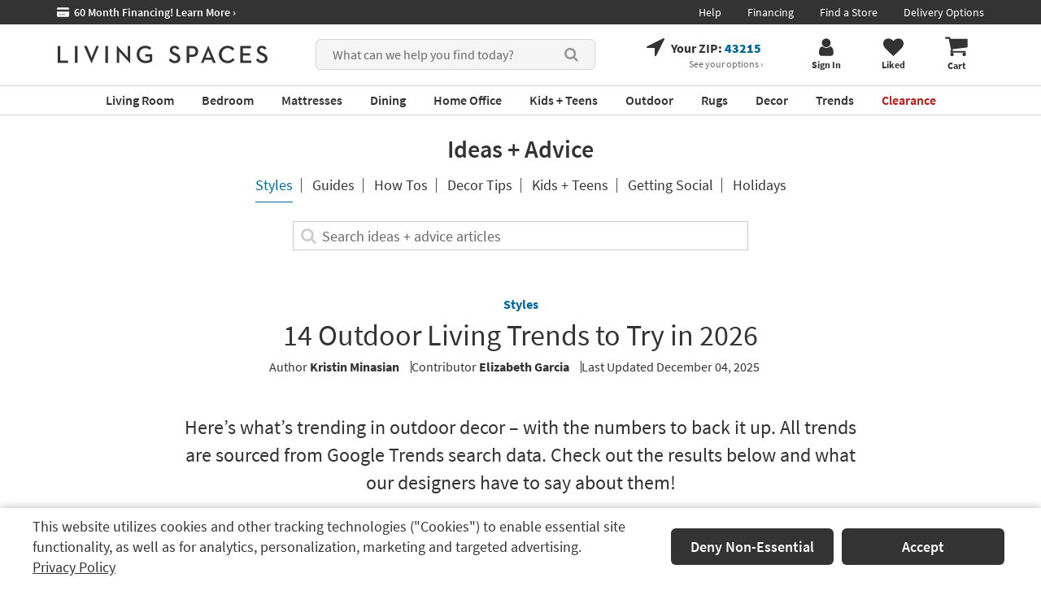

--- FILE ---
content_type: text/javascript
request_url: https://www.livingspaces.com/scripts/build/webpack-app.js?v=i7hngD_b3lBb6MJSQdTopvpe9xrx1fYMofzx7RL6IR8202512220940
body_size: 37639
content:
!function(){var e,t,o,i,n;window.Vue?Vue.config.ignoredElements?(Vue.config.ignoredElements.includes("apple-pay-button")||Vue.config.ignoredElements.push("apple-pay-button"),Vue.config.ignoredElements.includes("google-pay-button")||Vue.config.ignoredElements.push("google-pay-button")):Vue.config.ignoredElements=["apple-pay-button","google-pay-button"]:console.warn("Vue not loaded when vue-global-config.js was executed. Ensure vue.js (usually in vendor.js) is loaded first."),function(){"use strict";Vue.directive("focus",{inserted:function(e){e.focus()}})}(),function(){"use strict";Vue.directive("loadingButton",{update:function(e,t){t.value?$(e).button("loading"):$(e).button("reset")}})}(),window.Vue.directive("sortable",{inserted:function(e,t){window.Sortable.create(e,t.value||{})}}),window.app=window.app||{},app.stores=app.stores||{},app.services=app.services||{},function(e){e.fn.toJSON=function(){var t={},o=this.serializeArray();return e.each(o,(function(){t[this.name]?(t[this.name].push||(t[this.name]=[t[this.name]]),t[this.name].push(this.value||"")):t[this.name]=this.value||""})),t}}(jQuery),app.WEB={postOptions:function(e,t,o){var i=function(e,t){return t?"/"+e+"/"+t:"/"+e}(e,t);return null==o?function(e){return{url:e,method:"POST",headers:{"Content-Type":"application/json; charset=utf-8",RequestVerificationToken:$("[name=__RequestVerificationToken]").val()},contentType:"application/json; charset=utf-8"}}(i):function(e,t){return{url:e,data:JSON.stringify(t),method:"POST",headers:{"Content-Type":"application/json; charset=utf-8",RequestVerificationToken:$("[name=__RequestVerificationToken]").val()},contentType:"application/json; charset=utf-8"}}(i,o)}},app.API=(e="/api",{postOptions:function(t,o,i){var n=function(t,o){return o?e+"/"+t+"/"+o:e+"/"+t}(t,o);return function(e,t){return{url:e,data:JSON.stringify(t),method:"POST",headers:{"Content-Type":"application/json",RequestVerificationToken:$("[name=__RequestVerificationToken]").val()},dataType:"json",contentType:"application/json; charset=utf-8"}}(n,i)},parseAjaxErrorMessage:function(e,t){var o=e.responseJSON,i=null;return o&&o.modelState?($.each(o.modelState,(function(e,t){t&&t.length>0&&!i&&(i=t[0])})),i):i=o&&o.message?o.message:o&&o.errorMessage?o.errorMessage:e&&e.responseText?e.responseText:t||o||e.statusText}}),function(){"use strict";window.constants={likedItemStatus:{Liked:"liked",Unliked:"unliked"},creditCardTypes:{Visa:"Visa",Mastercard:"Mastercard",Discover:"Discover",AmericanExpress:"American Express",Amex:"Amex",LivingSpacesCreditCard:"Living Spaces Credit Card through Synchrony",GenesisCredit:"Concora Credit Account",PayPal:"PayPal",Klarna:"Klarna",Clerq:"Clerq",CreditCard:"Credit Card",Affirm:"Affirm",Acima:"Acima",GooglePay:"GooglePay"},states:{alabama:"AL",arizona:"AZ",arkansas:"AR",california:"CA",colorado:"CO",connecticut:"CT",delaware:"DE",district_of_columbia:"DC",florida:"FL",georgia:"GA",idaho:"ID",illinois:"IL",indiana:"IN",iowa:"IA",kansas:"KS",kentucky:"KY",louisiana:"LA",maine:"ME",maryland:"MD",massachusetts:"MA",michigan:"MI",minnesota:"MN",mississippi:"MS",missouri:"MO",montana:"MT",nebraska:"NE",nevada:"NV",new_hampshire:"NH",new_jersey:"NJ",new_mexico:"NM",new_york:"NY",north_carolina:"NC",north_dakota:"ND",ohio:"OH",oklahoma:"OK",oregon:"OR",pennsylvania:"PA",rhode_island:"RI",south_carolina:"SC",south_dakota:"SD",tennessee:"TN",texas:"TX",utah:"UT",vermont:"VT",virginia:"VA",washington:"WA",west_virginia:"WV",wisconsin:"WI",wyoming:"WY"},manageOrderActions:{ManageOrder:"Index",ChangeDelivery:"ChangeDelivery",StagePickupOrder:"StagePickupOrder"},couponDiscountCodes:{SurveyCouponDiscountCode:"Survey Coupon $25 Off",WarrantyCouponDiscountCode:"CareFree Win-Win Coupon",DiscountGreaterThanSubtotalMessage:"Your order subtotal does not meet the requirements to use the Win Win Voucher. Order Subtotal must be greater than the value of total discount(s). (Subtotal = Original subtotal - discounts)."},cdpEvents:{PennyApproved:"penny_approved",PennyRejected:"penny_rejected",FraudApproved:"fraud_approved",FraudRejected:"fraud_rejected",PaymentProcessorApproved:"payment_processor_approved",PaymentProcessorRejected:"payment_processor_rejected",PaymentApproved:["penny_approved","fraud_approved","payment_processor_approved"],PaymentRejected:["penny_rejected","fraud_rejected","payment_processor_rejected"],IsPaymentProcessor:["penny_approved","penny_rejected","payment_processor_approved","payment_processor_rejected"]},paymentCtaElements:["#reviewOrderCreditCard","#reviewOrderSynchrony","#klarnaBtn","#affirmBtn","#pay-pal-checkout","#clerq-btn","#reviewOrderConcora","#acimaBtn","#applyGiftCardBtn","#applyCouponBtn","#applyWarrantyDiscountBtn",".checkbox--inverted"]}}(),function(){function e(){var e=document.getElementById("back-to-top");document.getElementById("productDetails"),document.getElementById("ESX182"),null!=e&&(document.body.scrollTop>20||document.documentElement.scrollTop>20?e.style.display="block":e.style.display="none")}window.onscroll=function(){e()},window.scrollFunction=e,window.topFunction=function(){return $("html,body").animate({scrollTop:0},"fast"),!1},$(document).ready((function(){var e,t,o;void 0!==window.serverSideViewModel&&(e=!1,t=document.getElementById("productDetails"),null!=(o=document.getElementById("backToTopSignatureImg"))&&document.addEventListener("scroll",(function(i){var n=document.documentElement.scrollTop+window.innerHeight/2;t&&(n>=t.offsetTop&&!1===e?(o.style.display="block",e=!0):n<t.offsetTop&&!0===e&&(o.style.display="none",e=!1))})))}))}(),function(){"use strict";app.services.subscribeEmail=app.services.subscribeEmail||{submitSubscribe:function(e,t,o,i){var n={FirstName:e,LastName:t,Email:o,Zipcode:i};null!=EventBus&&(EventBus.$emit("emailSubscribe",o),EventBus.$emit("emailSubscribeExponea",n)),app.stores.zipCodeStore.setZipCode(i);var r=app.API.postOptions("subscribeEmailApi","submitSubscribe",n);return $.post(r)}}}(),t=function(e){var t;return{init:function(){(t=e("body").find(".user-dropdown")).length&&(t.find(".icon-link"),t.click((function(e){e.target&&e.target.attributes["data-toggle"]&&"modal"===e.target.attributes["data-toggle"].value||e.target.parentElement&&e.target.parentElement.attributes["data-toggle"]&&"modal"===e.target.parentElement.attributes["data-toggle"].value||e.target&&e.target.attributes.class&&"intercom-button"===e.target.attributes.class.value||e.stopImmediatePropagation()})),e(document).on("closeUserDropdown",(function(){e(".user-dropdown-content").hide()})),e(document).click((function(t){".user-dropdown-content"!==t.target&&e(document).trigger("closeUserDropdown")})))}}}(jQuery),$(document).ready((function(){t.init()})),function(e){var t=e(".offcanvas-user-menu"),o=e("body");return{init:function(){t.length&&(e(document).on("click",".icon-link.user",(function(){o.addClass("mobile-user-open")})),e(document).on("click",".offcanvas-user-menu .closebtn, .offcanvas-user-menu .closemenu, .launch-modal, .offcanvas-user-menu .dark-overlay",(function(){o.removeClass("mobile-user-open")})))}}}(jQuery).init(),function(){"use strict";window.SameHeightComponent=function(e){var t=$(e.parentSelector),o=$(window),i=[751,768,975,992,1009,1183,1200,1217],n=0,r=o.width();function a(){t.each((function(){var t=$(this).find(e.childrenSelector);if(t.length&&(t.css("height",""),!(e.sameHeightOnResize&&e.sameHeightOnResize.maxWidthToResize&&e.sameHeightOnResize.minWidthToResize&&$(window).width()<e.sameHeightOnResize.maxWidthToResize&&$(window).width()>e.sameHeightOnResize.minWidthToResize))){var o=0;t.each((function(){var e=$(this)[0].getBoundingClientRect().height;e>o&&(o=e)})),o=Math.round(100*o)/100,t.css("height",o+"px")}}))}return o.resize((function(){var e,t;for(r=o.width(),e=0,t=i.length;e<t;e++){var s=i[e];if(r<s){if(s==n)break;n=s,setTimeout(a,100);break}}})),a(),e.sameHeightOnResize&&$(window).resize((function(){a()})),{calculateSameHeight:a}}}(),$(document).ready((function(){function e(){var e=$("body").find(".seo-copy")[0];e&&e.offsetHeight>=e.scrollHeight?($(".read-more").hide(),$("#showLess").hide()):$(".seo-copy a").not("#showLess, #readMore").attr("tabindex","-1")}function t(e,t){var o=$(e).offset().top;void 0!==t&&(o=t),$("html, body").animate({scrollTop:o},1)}e(),$("#seoContainer").bind("contentchanged",(function(){e()})),$("#seoContainer").on("click","#readMore",(function(e){var o;e.preventDefault(),o=$(window).scrollTop(),$("body").find(".seo-copy").removeClass("seo-caption"),$(".read-more").hide(),$("#showLess").show(),$(".show-less-container a").attr("tabindex","0").focus(),$(".read-more a").attr("tabindex","-1"),$(".seo-copy a").not("#showLess, #readMore").removeAttr("tabindex"),t(".seo-copy",o)})),$("#seoContainer").on("click","#showLess",(function(e){e.preventDefault(),$("body").find(".seo-copy").addClass("seo-caption"),$("#showLess").hide(),$(".read-more").show(),$(".show-less-container a").attr("tabindex","-1"),$(".read-more a").attr("tabindex","0").focus(),$(".seo-copy a").not("#showLess, #readMore").attr("tabindex","-1"),t(".seo-copy")}))})),window.EventBus=new window.Vue,function(){"use strict";var e;app.stores.optimizelyExperimentationStore=app.stores.optimizelyExperimentationStore||(e="lsf-optimizely-ids",{setOptimizelyExperimentLocalStorage:function(t){null==t||t.length<=0?localStorage.setItem(e,""):localStorage.setItem(e,t)},getOptimizelyExperimentLocalStorage:function(){var t=$.cookie(e);return null!=t&&t.length>0&&(localStorage.setItem(e,t),document.cookie=e+"=; expires=Thu, 01 Jan 1970 00:00:00 GMT; path=/;"),null==(t=localStorage.getItem(e))&&(t=""),t},fireOptimizelyToExponea:function(){if("exponea"in window&&"optimizely"in window){var e,t="visitor_id",o=window.optimizely.get(t).randomId;if(!o)return void console.debug("No optimizely Id at this moment.");var i=null===(e=utag_data)||void 0===e||null===(e=e.customer_email)||void 0===e||null===(e=e.toLowerCase())||void 0===e?void 0:e.trim(),n=JSON.parse(localStorage.getItem(t));if(n&&n.visitorId===o&&n.email===i)return void console.debug("No need to set optimizely Id to Exponea. It is already set.");var r={email:i,visitorId:o};localStorage.setItem(t,JSON.stringify(r));var a={optimizely_id:o};i&&(a.email=i),window.exponea.identify(a,void 0,(function(){console.debug("Optimizely Id set successfully to Exponea.")}),(function(e){console.error("Optimizely Id not set to Exponea. Error: ",e)}))}}})}(),function(){"use strict";var e,t,o;app.stores.likeProductsStore=app.stores.likeProductsStore||(e="lsf-liked-items",t=$.cookie(e)?JSON.parse(decodeURIComponent($.cookie(e))):[],o=function(t){var o=new Date;o.setTime(o.getTime()+63072e6),$.cookie(e,JSON.stringify(t),{path:"/",expires:o})},{items:t,isProductLiked:function(e){return t.indexOf(e)>=0},likeItem:function(e,i){if(!this.isProductLiked(e)){t.splice(0,0,e),o(t),EventBus.$emit("productLiked",e,i);var n={itemIds:t,status:constants.likedItemStatus.Liked};$.ajax({type:"POST",url:"/LikedItems/UpdateLikedItems",contentType:"application/json; charset=utf-8",dataType:"json",data:JSON.stringify(n)})}},unlikeItem:function(e,i){var n=t.indexOf(e);if(n>=0){t.splice(n,1),o(t),EventBus.$emit("productUnliked",e,i);var r={itemIds:t,status:constants.likedItemStatus.Unliked};$.ajax({type:"POST",url:"/LikedItems/UpdateLikedItems",contentType:"application/json; charset=utf-8",dataType:"json",data:JSON.stringify(r)})}},count:function(){return t.length},getLikedItems:function(){var t=decodeURIComponent($.cookie(e));return void 0!==t&&"undefined"!==t&&JSON.parse(t).length>0?JSON.parse(t):[]}})}(),function(){"use strict";app.services.productDetail=app.services.productDetail||{submitNotifyMeWhenInStock:function(e,t){var o={productCode:e,email:t},i=app.API.postOptions("productdetailsapi","notifywheninstock",o);return $.post(i)},validateZipCode:function(e,t,o){var i={zipCode:e,skuCode:t,isDropship:o},n=app.WEB.postOptions("productdetails","validatezipcode",i);return $.post(n)},setPickupOnly:function(){var e=app.WEB.postOptions("productdetails","setpickuponly");return $.post(e)},emailProductToFriend:function(e,t,o,i,n,r,a,s,l,d,u,c,p){var m={friendName:e,friendEmail:t,customerName:o,customerEmail:i,productCode:n,productName:r,productImage:a,isClearance:s,isCloseout:l,salePrice:d,msrpPrice:u,dimensions:c,url:p},g=app.API.postOptions("productdetailsapi","emailProductToFriend",m);return $.post(g)},toggleSectionalBuilderWarranty:function(e,t){var o={parentItemId:e,applyWarranty:t},i=app.WEB.postOptions("ShoppingCart","ToggleSectionalBuilderWarrantyPlan",o);return $.post(i)},getProductInventory:function(e,t,o){var i={code:e,colorVariant:t,temp:o},n=app.WEB.postOptions("ProductDetails","GetProductInventory",i);return $.post(n)},getProductInventoryOpenBox:function(e){var t=app.WEB.postOptions("OpenBoxItem","GetProductInventory",e);return $.post(t)}}}(),function(){"use strict";function e(e){var t;try{t=JSON.parse(e)}catch(e){}return t}app.stores.recentlyViewedStore=app.stores.recentlyViewedStore||function(){var t,o="lsf-recently-viewed-list",i="Local Storage not supported in the browser. In Safari, the most common cause of this is using 'Private Browsing Mode'.",n=function(){var e;try{e=window.localStorage.getItem(o)}catch(e){return console.log(i+e),null}return e}(),r=null==n||0==!localStorage?e(n):[],a=decodeURIComponent($.cookie(o));try{null==(t=e(a))&&(t=[]),null==r&&(r=[])}catch(e){(t=a.split(",")).splice(25)}function s(){0==t.length?(l(JSON.stringify([])),r=[]):t.length>r.length&&25!==r.length&&$.get("/api/recentlyViewedApi/getRecentlyViewedItems").then((function(e){l(JSON.stringify(e))}))}function l(e){try{window.localStorage.setItem(o,e)}catch(e){console.log(i+e)}}function d(e,t){for(var o=0;o<e.length;++o)if(e[o].sku===t)return o;return-1}return s(),{items:r,addItem:function(e){s();for(var i=-1,n=0;n<r.length;n++)if(r[n].sku==e.sku){i=n;break}i>=0&&(r.splice(i,1),t.splice(i,1)),r.splice(0,0,e),t.splice(0,0,e.sku),t=t.filter((function(e,o){return t.indexOf(e)===o})),(r=r.filter((function(e,t){return d(r,e.sku)===t}))).splice(25),t.splice(25);var a=new Date;a.setTime(a.getTime()+63072e6),t&&t.length>0&&$.cookie(o,JSON.stringify(t),{path:"/",expires:a}),l(JSON.stringify(r))},takeItemsStartingFrom:function(e,t,o){for(var i=r.length>t?t:r.length,n=[],a=e;a<i;a++){if(void 0!==r[a].imageUrl){var s=new RegExp("&amp;","g");r[a].imageUrl=r[a].imageUrl.replace(s,"&"),null==r[a].mediumDesktopImageUrl?(r[a].mediumDesktopImageUrl=r[a].imageUrl,r[a].mobileImageUrl=r[a].imageUrl):(r[a].mediumDesktopImageUrl=r[a].mediumDesktopImageUrl.replace(s,"&"),r[a].mobileImageUrl=r[a].mobileImageUrl.replace(s,"&"))}r[a].sku!==o&&n.push(r[a])}return n=n.filter((function(e,t){return d(n,e.sku)===t}))}}}()}(),function(){"use strict";function e(e){var t;try{t=JSON.parse(e)}catch(e){}return t}app.stores.cartHistoryStore=app.stores.cartHistoryStore||function(){var t,o="lsf-cartadds",i="Local Storage not supported in the browser. In Safari, the most common cause of this is using 'Private Browsing Mode'.",n=l(),r=null==n||0==!localStorage?e(n):[],a=void 0;try{null!=$.cookie(o)&&(a=decodeURIComponent($.cookie(o))),null==(t=null==a?[]:a?a.split(","):[])&&(t=[]),null==r&&(r=[])}catch(e){(t=a.split(",")).splice(100)}function s(){0==t.length?(d(JSON.stringify([])),r=[]):t.length>r.length&&25!==r.length&&$.get("/api/shoppingCartApi/getShoppingCartHistoryItems").then((function(e){d(JSON.stringify(e))}))}function l(){var e;try{e=window.localStorage.getItem(o)}catch(e){return console.log(i+e),null}return e}function d(e){try{window.localStorage.setItem(o,e),EventBus.$emit("refreshCartHistoryItems")}catch(e){console.log(i+e)}}function u(e,t){for(var o=0;o<e.length;++o)if(e[o].sku===t)return o;return-1}return s(),{items:r,addItem:function(e){s();for(var i=-1,n=0;n<r.length;n++)if(r[n].sku==e.sku){i=n;break}i>=0&&(r.splice(i,1),t.splice(i,1)),r.splice(0,0,e),t.splice(0,0,e.sku),t=t.filter((function(e,o){return t.indexOf(e)===o})),(r=r.filter((function(e,t){return u(r,e.sku)===t}))).splice(25),t.splice(100);var a=new Date;a.setTime(a.getTime()+63072e6),t&&t.length>0&&$.cookie(o,t,{path:"/",expires:a}),d(JSON.stringify(r))},takeItemsStartingFrom:function(t,o,i){var a;a=e(n=l()),r=null==a?[]:a,o=parseInt(o)||0;for(var s=r.length>o?o:r.length,d=[],c=t;c<s;c++){if(void 0!==r[c].imageUrl){var p=new RegExp("&amp;","g");r[c].imageUrl=r[c].imageUrl.replace(p,"&"),null==r[c].mediumDesktopImageUrl?(r[c].mediumDesktopImageUrl=r[c].imageUrl,r[c].mobileImageUrl=r[c].imageUrl):(r[c].mediumDesktopImageUrl=r[c].mediumDesktopImageUrl.replace(p,"&"),r[c].mobileImageUrl=r[c].mobileImageUrl.replace(p,"&"))}r[c].sku!==i&&d.push(r[c])}return d=d.filter((function(e,t){return u(d,e.sku)===t}))}}}()}(),function(){"use strict";window.Vue.component("cartHistoryProducts",{name:"shoppingCartHistory",template:"#cart-history-products-component",data:function(){var e=0;this.takeFrom&&(e=this.takeFrom);var t="empty";this.sku&&(t=this.sku);var o=app.stores.likeProductsStore.getLikedItems(),i=app.stores.cartHistoryStore.takeItemsStartingFrom(e,this.numberOfItemsToDisplay,t);i.forEach((function(e){o.includes(e.sku)?e.liked=!0:e.liked=!1,(!e.rating||e.rating<0)&&(e.rating=0)}));var n=window.cartHistoryUrl;return n||(n="/liked-items/cart-history/p308096"),{shouldRender:this.shouldRender,items:i,url:n+"?pid="+i.map((function(e){return e.sku})).join(",")}},props:["numberOfItemsToDisplay","takeFrom","sku","renderCartHistory"],created:function(){var e=this;e.shouldRender=!1,null!=e.renderCartHistory&&(e.shouldRender=e.renderCartHistory),EventBus.$on("cart-history-product-liked",(function(t){var o=e.items.find((function(e){return e.sku===t.sku}));null!=o&&(o.liked=t.liked)}))},mounted:function(){var e=this;loadDeferredImages(),$(document).ready((function(){setTimeout((function(){checkHorizontalScroll()}),2e3)})),EventBus.$on("refreshCartHistoryItems",(function(){var t=0;e.takeFrom&&(t=e.takeFrom);var o="empty";e.sku&&(o=e.sku);var i=app.stores.likeProductsStore.getLikedItems(),n=window.cartHistoryUrl;n||(n="/liked-items/cart-history/p308096"),this.numberOfItemsToDisplay||(this.numberOfItemsToDisplay=12);var r=app.stores.cartHistoryStore.takeItemsStartingFrom(t,this.numberOfItemsToDisplay,o);r.forEach((function(e){i.includes(e.sku)?e.liked=!0:e.liked=!1,(!e.rating||e.rating<0)&&(e.rating=0)})),e.items=r,e.url=n+"?pid="+r.map((function(e){return e.sku})).join(",")})),EventBus.$on("renderCartHistoryScroller",(function(){e.shouldRender=!0}))},methods:{like:function(e,t){var o=this.items.find((function(t){return t.sku===e}));o.liked=!o.liked,o.liked?app.stores.likeProductsStore.likeItem(e,t):app.stores.likeProductsStore.unlikeItem(e,t),EventBus.$emit("cart-history-widget-like-"+e,{liked:o.liked,sku:e}),EventBus.$emit("recently-viewed-product-liked",{liked:o.liked,sku:e})}}}),document.getElementsByClassName("cart-history-vue-container").length>0&&new window.Vue({name:"cartHistoryProducts",el:".cart-history-vue-container"}),document.getElementById("cart-history-vue-container")&&new window.Vue({name:"cartHistoryProducts",el:"#cart-history-vue-container"})}(),function(){"use strict";var e,t,o,i;app.services.navigation=app.services.navigation||{getStores:function(){return e||(e=!0,t=$.get("/api/navigationapi/getStores")),t},getStoresLocation:function(e){return o||(o=!0,i=$.get("/navigation/getStores?zipCode="+e)),i},resetStoresLoaded:function(){e=!1,o=!1}}}(),window.urlHelper=function(){function e(e,t){var o=new URL(e);return o.searchParams.delete(t),o.toString()}return{updateStoreCodeInUrl:function(t,o){var i=window.location.href;return(i=e(i,"pagenumber")).replace("store_list="+o,"store_list="+t)},removeQueryStringParameter:e}}(),function(){"use strict";var e;app.stores.myStoreStore=app.stores.myStoreStore||(e="lsf-my-store-id",{myStore:function(){var t=$.cookie(e);return t?t.toString():[]},stores:function(){return function(){var e=[];return app.services.navigation.getStores().then((function(t){for(var o=0;o<t.data.length;o++)e.push(t.data[o]);self.computeMyStore(self)})),e}()},myStoreName:function(){return function(e,t){for(var o=0;o<t.length;o++)if(t[o].code==e)return t[o];return null}(item,stores).name},updateMyStore:function(t,o){var i,n;i=t,(n=new Date).setTime(n.getTime()+63072e6),$.cookie(e,i,{path:"/",expires:n}),EventBus.$emit("setMyStore",t,o)}})}(),function(){"use strict";app.services.updateMyAccountService=app.services.updateMyAccountService||{updateMyAccount:function(e){var t=app.API.postOptions("account","UpdateMyAccountInfo",e);return $.post(t)},changePassword:function(e,t){var o={oldPassword:e,newPassword:t},i=app.API.postOptions("account","ChangePassword",o);return $.post(i)},changeStorePreference:function(e,t){var o=$("#btn-set-my-store");o.button("loading");var i=app.API.postOptions("account","ChangeStorePreference",e);return $.post(i,(function(){window.location.reload(!0),window.location.href=t,o.button("reset")}))}}}(),function(){"use strict";function e(e,t){return e.length>t?e.slice(0,t-3)+"...":e}function t(e,t){if(e=e.replace(/\w\S*/g,(function(e){return e.charAt(0).toUpperCase()+e.substr(1).toLowerCase()})),!t||!e)return e;var o=e.toLowerCase().indexOf(t.toLowerCase());if(o<0)return e;var i=o+t.length;return e.substr(0,o)+"<strong>"+e.substr(o,t.length)+"</strong>"+e.substr(i)}function o(e){var t={};t.q=e,"undefined"!=typeof BrTrk&&BrTrk.getTracker().logEvent("suggest","submit",t,{},!0)}window.Vue.component("autosuggest-header",{template:"#autosuggest-header-component",data:function(){return{isTrendingSearch:window.autosuggestServerSideViewModel.isTrendingSearch,searchTerm:window.autosuggestServerSideViewModel.searchTerm,trendingSearches:window.autosuggestServerSideViewModel.trendingSearches,autocompleteSearchResults:window.autosuggestServerSideViewModel.autocompleteSearchResults,productSuggestions:window.autosuggestServerSideViewModel.productSuggestions}},props:[],mounted:function(){var i=this,n=$("#autosuggest-results-new"),r=$("#autosuggest-results-new .search-autosuggest__list"),a=($("#autosuggest-results-new .search-autosuggest__grid"),$("#autosuggest-results > ul"),$("#search")),s=($("#autosuggest-clear"),$("#product-search-wrapper")),l=$(".product-search-reset");function d(e){e?$(l).show():$(l).hide()}a.unbind(),a.on("click",(function(e){n.css("display","block")})),a.on("focus",(function(e){n.css("display","block")})),$("#searchButton").on("focus",(function(e){n.css("display","block")})),a.on("keydown",(function(e){188!==e.which&&190!==e.which||e.preventDefault()})),a.on("keyup",(function(o){if(38===o.which||40===o.which)!function(e){n.is(":visible")&&(function(e){$("#autosuggest-results-new .search-autosuggest__grid");var t=r.find(".active-suggestion");0===t.length?r.find("li").eq(0).addClass("active-suggestion"):"down"===e?t.is(":last-child")?(t.removeClass("active-suggestion"),r.find("li").eq(0).addClass("active-suggestion")):(t.next().addClass("active-suggestion"),t.removeClass("active-suggestion")):t.is(":first-child")||(t.prev().addClass("active-suggestion"),t.removeClass("active-suggestion"));var o=r.find(".active-suggestion a")[0],i=null!==o?$(o).text():null;i&&a.val(i)}(38===e.which?"up":"down"),e.preventDefault())}(o);else{n.css("display","block"),d(!0);var s=$("#product-search #br-autosuggest-api-url").val(),l=$("#product-search #br-account-id").val(),u=$("#product-search #br-domain-key").val(),c=o.target.value;i.searchTerm=c;var p=$("#product-search #search-page-url").val()+"?term=";if(!c)return i.isTrendingSearch="True",i.autocompleteSearchResults=[],i.productSuggestions=[],void d(!1);$.ajax({url:s+"?account_id="+l+"&domain_key="+u+'&fq=open_box:"No"&q='+c+"&request_type=suggest&rsp_fmt=v2",success:function(o){var n;if(i.searchTerm=c,i.autocompleteSearchResults=[],i.productSuggestions=[],o.response.suggestions){for(n=0;n<o.response.suggestions.length&&n<8;n++){var r={href:p+o.response.suggestions[n].q+"&query="+o.response.suggestions[n].q,text:t(o.response.suggestions[n].q,i.searchTerm),searchTerm:o.response.suggestions[n].q};i.autocompleteSearchResults.push(r)}var a;for(i.productSuggestions=[],a=0;a<o.response.products.length&&a<4;a++){var s=o.response.products[a].thumb_image.indexOf("w="),l={sale_price:o.response.products[a].sale_price,url:o.response.products[a].url+"&query="+c,pid:o.response.products[a].pid,title:e(o.response.products[a].title,35),thumb_image:o.response.products[a].thumb_image.substring(0,s).concat("w=150&h=100&mode=pad")};i.productSuggestions.push(l)}i.isTrendingSearch=!1}},error:function(){n.css("display","none"),d(!1)}})}})),a.focusout((function(){setTimeout((function(){0===s.has(document.activeElement).length&&n.hide()}),200),$("body").removeClass("mobile-no-scroll")})),n.focusout((function(){setTimeout((function(){0===s.has(document.activeElement).length&&n.hide()}),200),$("body").removeClass("mobile-no-scroll")})),n.on("mouseover","ul li",(function(){n.find(".active-suggestion").removeClass("active-suggestion"),$(this).addClass("active-suggestion")})),l.on("click",(function(e){e.preventDefault(),a.val(""),n.css("display","none"),d(!1),i.isTrendingSearch="True",i.autocompleteSearchResults=[],i.productSuggestions=[]})),$("#searchButton").click((function(e){e.preventDefault();var t=a.val();""==t.trim()?a.focus():(o(t),$("#hdn-search-query").val(t),$("#top-search").submit())})),EventBus.$on("search-results",(function(){i.stateSoAddToCart="NotQualified"}))},created:function(){var e=this;e.isTrendingSearch=window.autosuggestServerSideViewModel.isTrendingSearch,e.searchTerm=window.autosuggestServerSideViewModel.searchTerm,e.trendingSearches=window.autosuggestServerSideViewModel.trendingSearches,e.autocompleteSearchResults=window.autosuggestServerSideViewModel.autocompleteSearchResults,e.productSuggestions=window.autosuggestServerSideViewModel.productSuggestions},methods:{search:function(){EventBus.$emit("add-to-cart-special-order",this.quantity)}}}),window.Vue.component("autosuggest-mobile",{template:"#autosuggest-mobile-component",data:function(){return{isTrendingSearch:window.autosuggestServerSideViewModel.isTrendingSearch,searchTerm:window.autosuggestServerSideViewModel.searchTerm,trendingSearches:window.autosuggestServerSideViewModel.trendingSearches,autocompleteSearchResults:window.autosuggestServerSideViewModel.autocompleteSearchResults,productSuggestions:window.autosuggestServerSideViewModel.productSuggestions}},props:[],mounted:function(){var i=this,n=$("#autosuggest-header-component"),r=$("#search-mobile-modal");r.unbind(),r.on("click",(function(e){$("body").removeClass("show-menu-row-overlay"),n.css("display","inline-block")})),r.on("keydown",(function(e){188!==e.which&&190!==e.which||e.preventDefault()})),r.focus(),r.on("keyup",(function(o){if(38===o.which||40===o.which)!function(e){n.is(":visible")&&(function(e){var t=n.find(".active-suggestion");0===t.length?n.find("li").eq(0).addClass("active-suggestion"):"down"===e?t.next().is(":last")||(t.next().addClass("active-suggestion"),t.removeClass("active-suggestion")):t.prev().is(":first")||(t.prev().addClass("active-suggestion"),t.removeClass("active-suggestion"));var o=n.find(".active-suggestion a")[0],i=null!==o?$(o).text():null;i&&r.val(i)}(38===e.which?"up":"down"),e.preventDefault())}(o);else{var a=$("#product-search #br-autosuggest-api-url").val(),s=$("#product-search #br-account-id").val(),l=$("#product-search #br-domain-key").val(),d=o.target.value;i.searchTerm=d,$("#search").val(i.searchTerm);var u=$("#product-search #search-page-url").val()+"?term=";if(!d)return i.isTrendingSearch="True",i.autocompleteSearchResults=[],void(i.productSuggestions=[]);$.ajax({url:a+"?account_id="+s+"&domain_key="+l+'&fq=open_box:"No"&q='+d+"&request_type=suggest&rsp_fmt=v2",success:function(o){var n;if(i.searchTerm=d,i.autocompleteSearchResults=[],i.productSuggestions=[],o.response.suggestions){for(n=0;n<o.response.suggestions.length&&n<6;n++){var r={href:u+o.response.suggestions[n].q+"&query="+o.response.suggestions[n].q,text:t(o.response.suggestions[n].q,i.searchTerm),searchTerm:o.response.suggestions[n].q};i.autocompleteSearchResults.push(r)}var a;for(a=0;a<o.response.products.length&&a<4;a++){var s=o.response.products[a].thumb_image.indexOf("w="),l={sale_price:o.response.products[a].sale_price,url:o.response.products[a].url+"&query="+d,pid:o.response.products[a].pid,title:e(o.response.products[a].title,35),thumb_image:o.response.products[a].thumb_image.substring(0,s).concat("w=150&h=100&mode=pad")};i.productSuggestions.push(l)}i.isTrendingSearch=!1}},error:function(){n.css("display","none")}})}})),n.on("mouseover","ul li",(function(){n.find(".active-suggestion").removeClass("active-suggestion"),$(this).addClass("active-suggestion")})),$("#mobileModalSearchButton").click((function(e){e.preventDefault();var t=r.val();""==t.trim()?r.focus():(o(t),$("#hdn-search-query").val(t),$("#top-search").submit())})),EventBus.$on("search-results",(function(){i.stateSoAddToCart="NotQualified"}))},created:function(){var e=this;e.isTrendingSearch=window.autosuggestServerSideViewModel.isTrendingSearch,e.searchTerm=window.autosuggestServerSideViewModel.searchTerm,e.trendingSearches=window.autosuggestServerSideViewModel.trendingSearches,e.autocompleteSearchResults=window.autosuggestServerSideViewModel.autocompleteSearchResults,e.productSuggestions=window.autosuggestServerSideViewModel.productSuggestions},methods:{search:function(){EventBus.$emit("add-to-cart-special-order",this.quantity)}}}),document.getElementById("autosuggest-mobile-vue-container")&&new window.Vue({name:"autoSuggest",el:"#autosuggest-mobile-vue-container"})}(),function(){"use strict";new window.Vue({name:"shoppableItemsModal",el:"#shoppable-items",data:{mainImage:"",products:[],loaded:!1,thumbnailsLoaded:!1},mounted:function(){var e=this;e.products=[],EventBus.$on("populate-shoppable-items",(function(t){e.loaded=!1,e.thumbnailsLoaded=!1,e.mainImage=t.image,$.get("/api/ShoppableProducts/GetProducts?pid="+t.skus).then((function(t){e.products=[];for(var o=0;o<t.products.length;o++){var i={};i.url=t.products[o].url,i.src=t.products[o].image,i.price=t.products[o].price,i.title=t.products[o].title,e.products.push(i)}$("#ShoppableItemsModal").modal("show"),$("#ShoppableItemsModal").on("hidden.bs.modal",(function(e){"undefined"!=typeof shopRoomThumbOpened&&$("body").hasClass("tab-user")&&$(shopRoomThumbOpened).focus()})),$("#ShoppableItemsModal").on("shown.bs.modal",(function(t){e.initCarousel(),e.loaded=!0,e.thumbnailsLoaded=!0}))}))}))},methods:{onImageLoad:function(){this.loaded=!0},initCarousel:function(){$(".shop-room__modal-items").show(),this.thumbnailsLoaded=!0,$("body").hasClass("ls-t-mobile")||setTimeout((function(){checkHorizontalScroll(".shop-room__modal-items .scrollable-content__wrapper")}),100)}}})}(),function(){"use strict";new window.Vue({name:"quickLook",el:"#quick-look",data:{quickLookProduct:{},isOpen:!1,showArrows:!1,isMobile:!1,isLoading:!0,isAddedToCart:!1},created:function(){},mounted:function(){var e=this;e.quickLookProduct={},EventBus.$on("quick-look-item",(function(t,o){e.isLoading=!0,setTimeout((function(){$.get("/api/QuickLookProduct/GetProduct?pid="+t.sku).then((function(o){e.quickLookProduct={},e.quickLookProduct.productName=o.productName,e.quickLookProduct.productUrl=o.productUrl,e.quickLookProduct.salePrice=o.salePrice.salePrice,e.quickLookProduct.msrp=o.salePrice.msrp,e.quickLookProduct.rating=o.rating,e.quickLookProduct.clearanceCloseout=o.clearanceCloseout,e.quickLookProduct.bestSeller=o.bestSeller,e.quickLookProduct.isClearance=o.isClearance,e.quickLookProduct.isNew=o.isNew,e.quickLookProduct.ratingTotal=o.ratingTotal,e.quickLookProduct.productImages=o.productImages,e.quickLookProduct.firstImage=o.productImages[0],e.quickLookProduct.dimensions=o.dimensions,e.quickLookProduct.style=o.style,e.quickLookProduct.nrMoreSwatches=o.nrMoreSwatches-o.randomSwatches.length,e.quickLookProduct.randomSwatches=o.randomSwatches,e.quickLookProduct.materialType=o.materialType,e.quickLookProduct.customOptions=o.customOptions,e.quickLookProduct.addToCartBtn=e.stringToBoolean(t.showAddToCart)&&o.salePrice.salePrice>0,e.quickLookProduct.sku=t.sku,e.quickLookProduct.avgReview=Math.floor(o.rating),e.quickLookProduct.needsHalf=!1,e.index=1,e.quickLookProduct.avgReview<o.rating&&(e.quickLookProduct.needsHalf=!0),e.isMobile=$("body").hasClass("ls-t-mobile");var i=app.stores.likeProductsStore.isProductLiked(e.quickLookProduct.sku);e.$children.length>0&&(e.$children[0].liked=i),e.isOpen&&e.quickLookEvents(),e.isOpen=!0,$("#QuickLookItemModal").modal("show"),$("#QuickLookItemModal").on("shown.bs.modal",(function(t){e.quickLookEvents(),checkHorizontalScroll()})),$("#QuickLookItemModal").on("hidden.bs.modal",(function(t){e.isOpen=!1,e.isLoading=!0,e.isAddedToCart?(window.app.stores.cartStore.addItemToCartGlobal(e.quickLookProduct.sku),e.isAddedToCart=!1):window.quickLookModalTarget&&(window.quickLookModalTarget.focus(),window.quickLookModalTarget=null)})),e.showArrows=t.showArrows}))}),300)}))},methods:{checkNextPrevState:function(){var e=this.quickLookProduct.sku,t=$(".grid-container .product-item[data-sku='"+e+"']").prev(),o=$(".grid-container .product-item[data-sku='"+e+"']").next();0===t.length?$(".quick-look__prev").attr("disabled","disabled"):t.hasClass("product-item")?$(".quick-look__prev").removeAttr("disabled"):$(".quick-look__prev").attr("disabled","disabled"),0===o.length?$(".quick-look__next").attr("disabled","disabled"):o.hasClass("product-item")?$(".quick-look__next").removeAttr("disabled"):$(".quick-look__next").attr("disabled","disabled")},nextProduct:function(){var e=this.quickLookProduct.sku,t=$(".product-item[data-sku='"+e+"']").next();t.length&&t.find(".quicklook-btn").trigger("click")},prevProduct:function(){var e=this.quickLookProduct.sku,t=$(".product-item[data-sku='"+e+"']").prev();t.length&&t.find(".quicklook-btn").trigger("click")},quickLookEvents:function(){var e=this;$("#"+e.quickLookProduct.sku+"-guicklook-add-to-cart").unbind(),$("#"+e.quickLookProduct.sku+"-guicklook-add-to-cart").bind("click",(function(){e.isAddedToCart=!0})),$("#vue-liked-widget-container-"+e.quickLookProduct.sku).unbind(),$("#vue-liked-widget-container-"+e.quickLookProduct.sku).bind("click",(function(){var t=app.stores.likeProductsStore.isProductLiked(e.quickLookProduct.sku);EventBus.$emit("quick-look-product-liked-"+e.quickLookProduct.sku,{liked:t,sku:e.quickLookProduct.sku}),EventBus.$emit("recently-viewed-product-liked",{liked:t,sku:e.quickLookProduct.sku}),EventBus.$emit("cart-history-product-liked",{liked:t,sku:e.quickLookProduct.sku})})),e.checkNextPrevState(),setTimeout((function(){e.isLoading=!1,$(".quick-look__product-images-slider").length&&($(".quick-look__product-images-slider .quick-look__slider-item").off("focus"),$(".quick-look__product-images-slider .quick-look__slider-item").on("focus",(function(e){$(this).addClass("selected").siblings().removeClass("selected");var t=$(this).attr("data-large");$(".quick-look__product-main-image").attr("src",t)})),$(".quick-look__product-images-slider .quick-look__slider-item:first-child").addClass("selected").siblings().removeClass("selected"))}),300)},stringToBoolean:function(e){var t;if("string"!=typeof e)return e;switch(null==e||null===(t=e.toLowerCase())||void 0===t?void 0:t.trim()){case"true":case"yes":case"1":return!0;default:return!1}}}})}(),function(){function e(t){return e="function"==typeof Symbol&&"symbol"==typeof Symbol.iterator?function(e){return typeof e}:function(e){return e&&"function"==typeof Symbol&&e.constructor===Symbol&&e!==Symbol.prototype?"symbol":typeof e},e(t)}!function(){"use strict";function t(e){e.forEach((function(e){var t,o,i,n,r,a,s,l,d,u,c,p,m,g=!1,f=null!==(t=null!==(o=null===(i=e.result)||void 0===i?void 0:i.signatureUrl)&&void 0!==o?o:null===(n=e.oosItemInfo)||void 0===n?void 0:n.signatureUrl)&&void 0!==t?t:e.configuredProductImageUrl,v=null!==(r=null===(a=e.result)||void 0===a?void 0:a.salePrice)&&void 0!==r?r:null===(s=e.oosItemInfo)||void 0===s?void 0:s.salePrice,h=null!==(l=e.itemDisplayCode)&&void 0!==l?l:null===(d=e.oosItemInfo)||void 0===d?void 0:d.itemDisplayCode,w=null!==(u=e.rating)&&void 0!==u?u:e.oosItemInfo.rating,y=null!==(c=null!==(p=e.ratingTotal)&&void 0!==p?p:null===(m=e.oosItemInfo)||void 0===m?void 0:m.ratingTotal)&&void 0!==c?c:"";Math.floor(w)<w&&(g=!0),f.includes("?")&&(f=f.split("?")[0]),f+="?w=280&h=189&mode=pad",app.stores.cartHistoryStore.addItem({sku:h,name:e.itemName,url:"/"+h,imageUrl:f,mediumDesktopImageUrl:f,mobileImageUrl:f,price:Math.floor(v),rating:w,ratingTotal:y,needsHalf:g})}))}app.stores.cartStore=app.stores.cartStore||{addItemToCartGlobal:function(o){var i="We’re Adding this Item to Your Cart";return $("#globalAddToCartItemImageUrl").attr("src",""),$("#gatcRelatedItem1Href").attr("href",""),$("#gatcRelatedItem1Image").attr("src",""),$("#gatcRelatedItem1Name").text(""),$("#gatcRelatedItem1Price").text(""),$("#gatcRelatedItem2Href").attr("href",""),$("#gatcRelatedItem2Image").attr("src",""),$("#gatcRelatedItem2Name").text(""),$("#gatcRelatedItem2Price").text(""),$("#gatcRelatedItem3Href").attr("href",""),$("#gatcRelatedItem3Image").attr("src",""),$("#gatcRelatedItem3Name").text(""),$("#gatcRelatedItem3Price").text(""),$("#gatcRelatedItem4Href").attr("href",""),$("#gatcRelatedItem4Image").attr("src",""),$("#gatcRelatedItem4Name").text(""),$("#gatcRelatedItem4Price").text(""),$("#gatcViewCart").text("View Cart"),$("#gatcViewCart").removeClass("disabled"),$("#globalAddToCartDialog .waiting-state").show(),$("#globalAddToCartDialog .fail-state").hide(),$("#globalAddToCartDialog .success-state").hide(),$("#globalAddToCartDialog .invalid-zip-state").hide(),$("#globalAddToCartDialogFailedText").html("We couldn't add this item to your cart. Please visit the product page for more details."),o.toString().includes(",")&&(i="We’re Adding these Items to Your Cart"),$("#globalAddToCartDialogAddingText").html(i),window.dialogHelper.Open("globalAddToCartDialog"),window.GlobalAddToCart.warrantyToggled=!1,$.ajax(app.WEB.postOptions("ShoppingCart","AddToCartGlobal",{code:o.toString()})).then((function(i){var n,r,a=(n=i.failedItems,r="",n.forEach((function(e){r+=function(e){return'<div class="product-element"><a href="'+e.url+'"><img src="'+e.imageUrl+'" class="img-responsive" alt="" role="presentation" width="135" height="90" /><span class="title">'+e.name+"</span></a ></div >"}(e)})),r);if($("#globalAddToCartDialogFailedItems").html(a),i.multiAdd){$("#globalAddToCartDialogContent").addClass("multiple-items"),$("#added-to-cart-container-single").hide(),$("#added-to-cart-container-multi").show(),$("#opti_rec_wrap_gatc").hide();var s=function(e){var t="";return e.forEach((function(e){t+=function(e){return'<div class="item-added-to-cart"><div><img src="'+e.imageUrl+'" alt="" role="presentation" class="img-responsive" width="197" height="134" loading="lazy"></div><div class="item-added-to-cart__details"><span class="item-name line-clamp">'+e.name+'</span><span class="item-sale-price hidden">price</span></div></div >'}(e)})),t}(i.successItems);$("#added-to-cart-container-multi").html(s),i.failedItems.length>2?($("#globalAddToCartDialogFailedItemsContainer").addClass("has-fade"),$("#globalAddToCartDialogFailedItems").css("justify-content","unset")):($("#globalAddToCartDialogFailedItemsContainer").removeClass("has-fade"),$("#globalAddToCartDialogFailedItems").css("justify-content","center"))}else $("#globalAddToCartDialogContent").removeClass("multiple-items"),$("#added-to-cart-container-single").show(),$("#added-to-cart-container-multi").hide(),$("#opti_rec_wrap_gatc").show(),$("#globalAddToCartDialogFailedItems").css("justify-content","center");var l=1===i.itemsAddedCount?"item":"items";if($("#globalAddToCartDialogContentItemCount").html(i.itemsAddedCount),$("#globalAddToCartDialogContentItemWording").html(l),t(i.results),!i.multiAdd&&i.success){var d=i.results[0].result,u=d.signatureUrl,c="5";void 0!==d.exponeaL4Category&&d.exponeaL4Category.toLowerCase().indexOf("adjustable base")>-1&&(c="10"),u+="?w=650&h=440&mode=pad",$("#globalAddToCartItemName").text(d.itemName),$("#globalAddToCartItemSalePrice").text("$"+d.salePrice),$("#globalAddToCartItemImageUrl").attr("src",u),$(".gatcWarrantyYears").text(c),$(".gatcWarrantyCost").text(d.carefreeCost),"$0.00"==d.carefreeCost&&$(".add-care-free").html(""),window.GlobalAddToCart.itemId=d.sku,window.GlobalAddToCart.itemSalePrice=d.salePrice,window.GlobalAddToCart.lineNumber=d.lineNumber,$("#globalAddToCartDialog .waiting-state").hide(),$("#globalAddToCartDialog .fail-state").hide(),$("#globalAddToCartDialog .success-state").hide(),$("#globalAddToCartDialog .invalid-zip-state").hide();var p={sku:o,name:d.itemName,category:d.tealiumCategory,imageUrl:d.signatureUrl,subcategory:d.tealiumSubcategory,mainCategory:d.exponeaMainCategory,l4Category:d.exponeaL4Category,salePrice:d.salePrice,msrpPrice:d.msrp};if(EventBus.$emit("productAddedToCart",{sku:o,quantity:1,model:p,gatc:!0,specialOrderSettings:d.specialOrderSettings}),d.showAddCarefreeModal&&$("#addCareFreePlanDialogGatc").length){var m=document.getElementById("globalAddToCartDialog"),g=document.getElementById("addCareFreePlanDialogGatc");if(m&&g&&m.hasAttribute("open"))m.close(),m.setAttribute("inert",""),$(".carefreeModalWarrantyYears").text(c),$(".carefreeModalWarrantyCost").text(d.carefreeCost),g.removeAttribute("inert"),g.showModal(),g._backdropClickHandler&&g.removeEventListener("click",g._backdropClickHandler),g._backdropClickHandler=function(e){e.target===g&&(void 0!==window.GlobalAddToCart&&"function"==typeof window.GlobalAddToCart.showConfirmationModal?window.GlobalAddToCart.showConfirmationModal():window.dialogHelper.Close("addCareFreePlanDialogGatc","GATC"))},g.addEventListener("click",g._backdropClickHandler);else{window.dialogHelper.Close("globalAddToCartDialog","GATC"),$(".carefreeModalWarrantyYears").text(c),$(".carefreeModalWarrantyCost").text(d.carefreeCost),window.dialogHelper.Open("addCareFreePlanDialogGatc");var f=document.getElementById("addCareFreePlanDialogGatc");f&&(f._backdropClickHandler&&f.removeEventListener("click",f._backdropClickHandler),f._backdropClickHandler=function(e){e.target===f&&(void 0!==window.GlobalAddToCart&&"function"==typeof window.GlobalAddToCart.showConfirmationModal?window.GlobalAddToCart.showConfirmationModal():window.dialogHelper.Close("addCareFreePlanDialogGatc","GATC"))},f.addEventListener("click",f._backdropClickHandler))}}else $("#globalAddToCartDialog")[0].hasAttribute("open")||window.dialogHelper.Open("globalAddToCartDialog"),$("#globalAddToCartDialog .success-state").show()}else if(i.multiAdd||i.success)i.multiAdd&&($("#globalAddToCartDialog .waiting-state").hide(),$("#globalAddToCartDialog .fail-state").hide(),$("#globalAddToCartDialog .success-state").hide(),$("#globalAddToCartDialog .invalid-zip-state").hide(),i.results.forEach((function(e){if(e.success){var t={sku:e.result.sku,name:e.result.itemName,category:e.result.tealiumCategory,imageUrl:e.result.signatureUrl,subcategory:e.result.tealiumSubcategory,mainCategory:e.result.exponeaMainCategory,l4Category:e.result.exponeaL4Category,salePrice:e.result.salePrice,msrpPrice:e.result.msrp};EventBus.$emit("productAddedToCart",{sku:e.result.sku,quantity:1,model:t,gatc:!0,specialOrderSettings:e.result.specialOrderSettings})}})),$("#globalAddToCartDialog")[0].hasAttribute("open")||window.dialogHelper.Open("globalAddToCartDialog"),i.isGreatSuccess?$("#globalAddToCartDialog .success-state").show():i.isGreatSuccess||(i.failedItems.length>1&&$("#globalAddToCartDialogFailedText").html("We couldn't add these items to your cart. Please visit the product pages for more details:"),$("#globalAddToCartDialog .fail-state").show()));else{var v=i.results[0],h="";h="string"==typeof v.result?v.result:v.result&&"object"===e(v.result)?v.result.errorMessage||v.result.responseText||JSON.stringify(v.result):"An error occurred while adding the item to your cart.",EventBus.$emit("globalAddToCartFailed",{quantity:1,sku:o,failReason:h}),h.indexOf("Not valid for")>=0?($("#globalAddToCartDialog .waiting-state").hide(),$("#globalAddToCartDialog .fail-state").hide(),$("#globalAddToCartDialog .success-state").hide(),$("#globalAddToCartDialog .invalid-zip-state").show()):($("#globalAddToCartDialog .waiting-state").hide(),$("#globalAddToCartDialog .fail-state").show(),$("#globalAddToCartDialog .success-state").hide(),$("#globalAddToCartDialog .invalid-zip-state").hide()),t(i.results)}})).fail((function(e){var i,n,r=null!==(i=null===(n=e.responseJSON)||void 0===n?void 0:n.errorMessage)&&void 0!==i?i:e.responseText;t(e.results),EventBus.$emit("globalAddToCartFailed",{quantity:1,sku:o,failReason:r}),e.responseText&&e.responseText.indexOf("Not valid for")>=0?($("#globalAddToCartDialog .waiting-state").hide(),$("#globalAddToCartDialog .fail-state").hide(),$("#globalAddToCartDialog .success-state").hide(),$("#globalAddToCartDialog .invalid-zip-state").show()):($("#globalAddToCartDialog .waiting-state").hide(),$("#globalAddToCartDialog .fail-state").show(),$("#globalAddToCartDialog .success-state").hide(),$("#globalAddToCartDialog .invalid-zip-state").hide())}))},toggleWarrantyGatcCss:function(e){var t=document.getElementById("add-carefree-check-gatc");t.checked=!t.checked,window.GlobalAddToCart.warrantyToggled=t.checked,app.stores.cartStore.toggleWarranty(window.GlobalAddToCart.itemId,window.GlobalAddToCart.lineNumber,t.checked)},toggleWarrantyGatc:function(e){window.GlobalAddToCart.warrantyToggled=e.currentTarget.checked,app.stores.cartStore.toggleWarranty(window.GlobalAddToCart.itemId,window.GlobalAddToCart.lineNumber,e.currentTarget.checked)},toggleWarrantyGatcCarefreeModal:function(e){var t=e.currentTarget;t&&(t.textContent="Adding...",t.disabled=!0,t.classList.add("btn--loading")),app.stores.cartStore.toggleWarranty(window.GlobalAddToCart.itemId,window.GlobalAddToCart.lineNumber,!0),$(".add-care-free").html(""),setTimeout((function(){t&&(t.textContent="Protection Added",t.classList.remove("btn--loading"),t.classList.add("protection-added"))}),500),setTimeout((function(){window.dialogHelper.Close("addCareFreePlanDialogGatc","GATC")}),1500)},toggleWarrantyCheckbox:function(e,t){t?app.stores.cartStore.toggleWarrantyGatcCss(e):(e.preventDefault(),EventBus&&EventBus.$emit("careFreeChecked"))},addItemToCart:function(e,t,o,i,n,r,a,s,l){return $.ajax(app.WEB.postOptions("ShoppingCart","AddToCart",{code:e,quantity:t,isConfigurableProduct:o,isDropship:!("false"==i||"False"==i||""==i||!i),editUrl:n,imageUrl:r,specialOrderSetting:""===s||null==s?null:s,lineNumber:a,includeWarranty:l}))},addErpItemToCart:function(e){return $.ajax(app.WEB.postOptions("ShoppingCart","AddToCartErpProduct",e))},addOpenBoxItemToCart:function(e){return $.ajax(app.WEB.postOptions("ShoppingCart","AddToCartOpenBox",e))},getMiniCart:function(){return $.ajax(app.WEB.postOptions("MiniCart","GetMiniCart"))},getMiniCartHtml:function(){return $.ajax(app.WEB.postOptions("Navigation","MiniCart"))},removeDropshipParcelFromCart:function(){return $.ajax(app.WEB.postOptions("ShoppingCart","RemoveDropshipParcelFromCart"))},toggleWarranty:function(e,t,o){$("#add-carefree-check-gatc").attr("disabled",!0),$("#gatcViewCart").text("loading..."),$("#gatcViewCart").addClass("disabled"),$("#viewCart").text("loading..."),$("#viewCart").addClass("disabled"),console.log("GATC - Toggling warranty, \n\titem: "+e+"\n\tline number: "+t+"\n\twarranty: "+o),$.ajax(app.WEB.postOptions("ShoppingCart","ToggleWarrantyPlan",{itemId:e,lineItem:t,applyWarranty:o})).done((function(){return $("#add-carefree-check-gatc").removeAttr("disabled"),$("#gatcViewCart").text("View Cart"),$("#gatcViewCart").removeClass("disabled"),$("#viewCart").text("View Cart"),$("#viewCart").removeClass("disabled"),console.log("GATC - Done"),!0})).fail((function(){return console.log("GATC - Failed"),$("#add-carefree-check-gatc").removeAttr("disabled"),$("#gatcViewCart").text("View Cart"),$("#gatcViewCart").removeClass("disabled"),$("#viewCart").text("View Cart"),$("#viewCart").removeClass("disabled"),!1}))}}}()}(),function(){function e(t){return e="function"==typeof Symbol&&"symbol"==typeof Symbol.iterator?function(e){return typeof e}:function(e){return e&&"function"==typeof Symbol&&e.constructor===Symbol&&e!==Symbol.prototype?"symbol":typeof e},e(t)}var t=".cart-dropdown",o=".cart-dropdown-content",i=screen.width<1025;function n(){return $(t).find(".counter").text()}function r(e){var t=$("#counter");null==e||e.isEmpty?t.text(0):t.text(e.totalCount)}function a(t){if(!window.serverSideHeader.isBot)if(null!=("undefined"==typeof Storage?"undefined":e(Storage))&&null!=localStorage.lsf_miniCartObj)if(localStorage.lsf_miniCartObj)try{var o=JSON.parse(localStorage.getItem("lsf_miniCartObj"));if(null==o||jQuery.isEmptyObject(o)||window.serverSideHeader.hasSessionExpired||(window.serverSideHeader.isNewSession||null==sessionStorage.getItem("lsf_miniCartSession"))&&!o.isEmpty||o.isUserAuthenticated!==window.serverSideHeader.isUserAuthenticated||!o.isEmpty&&"/order-confirmation"===window.location.pathname||"/shopping-cart"===window.location.pathname)return window.serverSideHeader.hasSessionExpired&&window.serverSideHeader.isUserAuthenticated&&r(o),s(t);if(null==o||o.isEmpty)null!=o&&o.isEmpty&&null==t?(r(o),EventBus.$emit("updateMiniCart",o)):s(t);else if(r(o),EventBus.$emit("updateMiniCart",o),null!=t){var i={productJson:t,miniCart:o};EventBus.$emit("tealiumProductAddedToCart",i),EventBus.$emit("exponeaProductAddedToCart",i)}}catch(e){s(t)}else s(t);else s(t)}function s(t){window.serverSideHeader.isBot||app.stores.cartStore.getMiniCart().done((function(o){if(null!=("undefined"==typeof Storage?"undefined":e(Storage)))try{if(null!=o&&(r(o),EventBus.$emit("updateMiniCart",o),localStorage.setItem("lsf_miniCartObj",JSON.stringify(o)),sessionStorage.setItem("lsf_miniCartSession",Date.now()),null!=t)){var i={productJson:t,miniCart:o};EventBus.$emit("tealiumProductAddedToCart",i),EventBus.$emit("exponeaProductAddedToCart",i)}}catch(e){localStorage.removeItem("lsf_miniCartObj"),console.log(e)}})).fail((function(e){console.log(e)}))}function l(e){null!=e&&s()}function d(e){null!=e&&s(e)}$(document).ready((function(){a(),EventBus.$on("productAddedToCart",d),EventBus.$on("refreshCart",a),EventBus.$on("deleteFromCart",l),EventBus.$on("getMiniCartForced",s),i?($(document).on("click",t,(function(e){e.stopImmediatePropagation()})),$(document).on("click",".icon-link",(function(e){$("#webViewCart").length>0&&($(".user-dropdown-content").hide(),n()>0&&(e.preventDefault(),e.stopImmediatePropagation(),$(o).toggle()))})),$(document).click((function(e){e.target!==o&&$(o).hide()}))):($("body").on("mouseenter",t,(function(){n()>0&&($(t).addClass("hover"),$(o).show())})),$("body").on("mouseleave",".cart-dropdown",(function(){$(t).removeClass("hover"),$(o).hide()})))}))}(),function(){"use strict";var e,t,o,i,n,r;app.stores.zipCodeStore=app.stores.zipCodeStore||(e="lsf-selected-zip-code",t=$.cookie(e),o="lsf-autodetected-zip-code",i=$.cookie(o),n=$.cookie("lsf-delivery-searched-zip-code"),r="lsf-ship",{zipCode:t,isFreeShippingAvailable:function(){try{return!!$.cookie(r)&&JSON.parse(decodeURIComponent($.cookie(r))).f}catch(e){return!1}},isDeliveryAvailable:function(e){try{return $.cookie(r)?JSON.parse(decodeURIComponent($.cookie(r))).d:"addToCart"===e&&null}catch(t){return"addToCart"===e&&null}},setZipCode:function(t){if(""==t||t==this.zipCode)return window.dialogHelper.Close("change-zip-dialog"),window.dialogHelper.Close("pdp-change-zip-dialog"),window.dialogHelper.Close("change-zip-dialog-paypal"),window.dialogHelper.Close("change-zip-dialog-wallet"),$("#changeZipBtn").button("reset"),$("#prodInventZipBtn").button("reset"),$("#changeZipBtnPayPal").button("reset"),void $("#changeZipBtnWallet").button("reset");$("#gatc-zip-code").text(t);var o=new Date;o.setTime(o.getTime()+63072e6),$.cookie(e,t,{path:"/",expires:o}),this.zipCode=$.cookie(e),this.updateShippingOptionsCookies(),this.setClosestStoreTo(t)},setClosestStoreTo:function(e){var t=new Date;t.setTime(t.getTime()+63072e6),$.get("/api/navigationapi/getClosestStoreTo?zipCode="+e).then((function(e){$.cookie("lsf-my-store-id",e.code,{path:"/",expires:t}),app.services.navigation.resetStoresLoaded()}))},setShippingOptionsCookie:function(){var t=void 0!==$.cookie(e)?$.cookie(e):$.cookie(o),i=!1,n="99",a="81",s=!1,l=!1,d="";window.$.ajax({method:"POST",url:"/api/DeliveryOptionsConsumableAPI/GetDeliveryOptionsLight?ZipCode="+t,error:function(){console.log("Problem with the delivery options API.")}}).done((function(e){null!=e.deliveryOptions&&null!=e.deliveryOptions.warehouseId&&null!=e.deliveryOptions.warehouseBackup&&""!==e.deliveryOptions.warehouseId&&""!==e.deliveryOptions.warehouseBackup&&(i=e.deliveryOptions.isDeliveryAvailable,n=e.deliveryOptions.warehouseId,a=e.deliveryOptions.warehouseBackup,s=e.deliveryOptions.isFreeShippingAvailable,l=e.deliveryOptions.isOutOfArea,d=e.deliveryOptions.state);var o={z:t,s:d,w:n,wb:a,d:i,f:s,oa:l},u=new Date;u.setTime(u.getTime()+36e5),$.cookie(r,JSON.stringify(o),{path:"/",expires:u}),EventBus.$emit("setZipCode",{zipCode:t,state:d}),EventBus.$emit("refreshCart"),EventBus.$emit("reloadView")})).fail((function(){EventBus.$emit("reloadView")}))},updateShippingOptionsCookies:function(){var t=void 0!==$.cookie(e)?$.cookie(e):$.cookie(o);void 0===t||void 0!==$.cookie(r)&&$.cookie(r).zip===t?EventBus.$emit("reloadView"):this.setShippingOptionsCookie()},autodetectedZipCode:i,searchedZipCode:n,autoSearch:!1})}(),function(){"use strict";new window.Vue({name:"appHeader",el:"#app-header",data:{likeCount:0,nearestStore:"",zipCode:"     ",zipCodeChange:"     ",zipCodeErrorMessage:"",storeId:"",stores:[],storesWithDistance:[],storesDistanceLoaded:!1,storesLoaded:!1,storesDistanceLoading:!1,myStore:"",selectedStore:[],showZipHeaderInventWarn:!1,isPickupStoreOptionDisabled:!!window.serverSideHeader&&window.serverSideHeader.isPickupStoreOptionDisabled,isQualifiedForParcelShipping:!0,cartItems:[],shoppingCartPageUrl:"",totalCount:0,noImageUrl:"",subTotal:"",subTotalFormatted:"",isMiniCartEmpty:!0,cartItemImageUrl:"",showMiniCartViewAllLink:!!window.serverSideHeader&&window.serverSideHeader.showMiniCartViewAllLink},created:function(){var e=this;e.getStores(),e.computeLikes(),e.computeZip(),EventBus.$on("productLiked",e.computeLikes),EventBus.$on("productUnliked",e.computeLikes),EventBus.$on("storeSelected",e.computeStore),EventBus.$on("refreshZipCode",e.computeZip),EventBus.$on("getStoresWithDistance",e.getStoresV2),EventBus.$on("updateMiniCart",e.updateMiniCart),EventBus.$on("refreshMyStore",e.setStoreId),EventBus.$on("setupTooltipZipCode",e.setupTooltip),EventBus.$on("changeZipDialogOpened",(function(){var e=document.querySelector(".user-dropdown-content");e&&(e.style.display="none")}))},mounted:function(){var e=this;EventBus.$on("update-geolocation",(function(t){e.storeId=t.storeId,e.storesDistanceLoaded?(e.storesDistanceLoading=!1,e.storesDistanceLoaded=!1,e.getStoresV2()):e.getStores()})),EventBus.$emit("refreshCartFreeShipping",null);var t=document.getElementById("change-zip-dialog");t&&t.addEventListener("keydown",(function(t){if("Enter"===t.key){var o=$.trim($("#changeZipValue").val());""!==o&&o!==e.zipCode&&e.zipCodeValidation&&"Valid"===e.zipCodeValidation||t.preventDefault()}})),window.innerWidth>=768&&("search"==utag_data.page_type||"category"==utag_data.page_type)&&e.setupTooltip()},methods:{updateMiniCart:function(e){var t=this;t.cartItems=e.cartItems,t.shoppingCartPageUrl=e.shoppingCartPageUrl,t.totalCount=e.totalCount,t.noImageUrl=e.noImageUrl,t.subTotal=e.subTotal,t.subTotalFormatted=e.subTotalFormatted,t.isMiniCartEmpty=e.isEmpty,t.showMiniCartViewAllLink=e.showMiniCartViewAllLink},setStoreId:function(e){e&&(this.storeId=e,this.computeMyStore())},getStores:function(){var e=this;app.services.navigation.getStores().then((function(t){for(var o=0;o<t.data.length;o++)e.stores.push(t.data[o]);e.computeMyStore(e)}))},getStoresV2:function(){var e=this;e.storesDistanceLoaded||e.storesDistanceLoading||(e.storesDistanceLoading=!0,e.storesWithDistance=[],app.services.navigation.getStoresLocation(e.zipCode).then((function(t){for(var o=0;o<t.data.length;o++)e.storesWithDistance.push(t.data[o]);e.computeMyStoreWithDistance(e),e.storesDistanceLoaded=!0,e.storesWithDistance.length>5&&$("#myStoreModal .store-list__wrapper").addClass("has-fade"),e.$nextTick((function(){checkScrollStores()}))})))},getId:function(e){return"changeStoreButton_"+e},computeMyStore:function(){var e=this,t=app.stores.myStoreStore.myStore();e.storeId&&(t=e.storeId);var o=""!=t?e.findStoreById(t,e.stores):e.stores[0];null==o?o=e.stores[0]:e.stores.indexOf(o)>0&&(e.stores.splice(e.stores.indexOf(o),1),e.stores.unshift(o)),e.selectedStore=o,e.myStore=o.name+", "+o.state,EventBus.$emit("storeDataSet",o.name,o.state)},computeMyStoreWithDistance:function(){var e=this,t=app.stores.myStoreStore.myStore();e.storeId&&(t=e.storeId);var o=""!=t?e.findStoreById(t,e.storesWithDistance):e.storesWithDistance[0];null==o?o=e.storesWithDistance[0]:e.storesWithDistance.indexOf(o)>0&&(e.storesWithDistance.splice(e.storesWithDistance.indexOf(o),1),e.storesWithDistance.unshift(o)),e.selectedStore=o,e.myStore=o.name+", "+o.state},findStoreById:function(e,t){for(var o=0;o<t.length;o++)if(t[o].code==e)return t[o];return null},updateMyStore:function(e,t){$("#"+this.getId(e)).button("loading");var o=app.stores.myStoreStore.myStore();app.stores.myStoreStore.updateMyStore(e,t);var i=e,n=window.urlHelper.updateStoreCodeInUrl(i,o);app.services.updateMyAccountService.changeStorePreference(i,n)},computeLikes:function(){this.likeCount=app.stores.likeProductsStore.count()},computeZip:function(){this.zipCode=void 0!==app.stores.zipCodeStore.zipCode?app.stores.zipCodeStore.zipCode:app.stores.zipCodeStore.autodetectedZipCode,this.zipCodeChange=this.zipCode,this.isDeliveryAvailable=app.stores.zipCodeStore.isDeliveryAvailable(),this.isFreeShippingAvailable=app.stores.zipCodeStore.isFreeShippingAvailable()},computeStore:function(e){this.nearestStore=e},changeZipCode:function(){var e=this,t=$("#changeZipValue").val();if(""==(t=$.trim(t))||t==e.zipCode)return window.dialogHelper.Close("change-zip-dialog"),window.dialogHelper.Close("pdp-change-zip-dialog"),window.dialogHelper.Close("change-zip-dialog-paypal"),window.dialogHelper.Close("change-zip-dialog-wallet"),e.zipCodeErrorMessage="",$("#changeZipBtn").button("reset"),$("#prodInventZipBtn").button("reset"),$("#changeZipBtnPayPal").button("reset"),void $("#changeZipBtnWallet").button("reset");e.zipCodeErrorMessage="",$("#changeZipBtn").button("loading"),$("#btnVerifyZipCode").button("loading"),app.services.productDetail.validateZipCode(t,"").done((function(o){$("#btnVerifyZipCode").button("reset"),e.zipCodeValidation=o.type,"Valid"===o.type?(app.stores.zipCodeStore.setZipCode(t),EventBus.$on("reloadView",(function(){e.reloadView()}))):"NotQualifiedForDelivery"===o.type||"NotQualifiedForShipping"===o.type?("NotQualifiedForShipping"===o.type&&(e.isQualifiedForParcelShipping=!e.isQualifiedForParcelShipping),e.isPickupStoreOptionDisabled?e.zipCodeErrorMessage="We’re sorry this new ZIP code doesn’t qualify for furniture delivery please try another ZIP code.":e.zipCodeErrorMessage='<p>This new ZIP code is located outside of our furniture delivery area. However, you may still qualify for free parcel shipping* and pick up on certain items from one of our California/Arizona/Nevada/Texas store locations.</p><p class="change-zip-asterisk-note">*Excluding Hawaii & Alaska</p>',e.showZipHeaderInventWarn=!0,e.resetChangeZipBtn()):(e.zipCodeErrorMessage="We can not process your ZIP code, please try again",e.resetChangeZipBtn())})).fail((function(t){e.zipCodeValidation="Error",$("#changeZipBtn").button("reset"),$("#btnVerifyZipCode").button("reset"),e.zipCodeErrorMessage=app.API.parseAjaxErrorMessage(t,"We can not process your ZIP code, please try again")}))},setZipCode:function(){var e=this;app.stores.zipCodeStore.setZipCode(e.zipCodeChange),e.isQualifiedForParcelShipping||(app.stores.cartStore.removeDropshipParcelFromCart(),EventBus.$emit("refreshCart"),e.isQualifiedForParcelShipping=!e.isQualifiedForParcelShipping),EventBus.$on("reloadView",(function(){e.reloadView()}))},resetChangeZipModal:function(){this.zipCodeErrorMessage="",this.showZipHeaderInventWarn=!1,this.zipCode=null!=app.stores.zipCodeStore.zipCode?app.stores.zipCodeStore.zipCode:app.stores.zipCodeStore.autodetectedZipCode,window.dialogHelper.Close("change-zip-dialog")},reloadView:function(){var e=new URL(window.location.href);e.searchParams.has("physical_warehouse")||e.searchParams.has("pagenumber")||e.searchParams.has("store_list")?(e.searchParams.delete("physical_warehouse"),e.searchParams.delete("pagenumber"),e.searchParams.delete("store_list"),window.location.href=e.toString()):window.location.reload()},resetChangeZipBtn:function(){$("#changeZipBtn").button("reset")},openDialog:function(e){window.dialogHelper.Open(e),EventBus.$emit("changeZipDialogOpened")},setupTooltip:function(){if(!(window.innerWidth<768)){var e=document.getElementById("zip-tooltip");if(e&&("product"===utag_data.page_type||"search"==utag_data.page_type||"category"==utag_data.page_type)){if($("#customizationComponentModal").length&&""!==$.trim($("#customizationComponentModal").html())&&$("#customizationComponentModal").hasClass("show")&&$("#customizationComponentModal").is(":visible"))return;var t=e.querySelector(".zipcode-bubble p");e.querySelector(".close_box").addEventListener("click",o),document.addEventListener("click",(function(t){e.contains(t.target)||o()})),t.addEventListener("click",(function(){window.dialogHelper.Open("change-zip-dialog")})),localStorage.getItem("tooltipShown")||(setTimeout((function(){e.classList.remove("hide-tooltip"),setTimeout(o,5e3)}),1e3),localStorage.setItem("tooltipShown","true"))}}function o(){e.classList.add("hide-tooltip")}}},beforeDestroy:function(){EventBus.$off("productLiked",this.computeLikes),EventBus.$off("productUnliked",this.computeLikes),EventBus.$off("storeSelected",this.computeStore),EventBus.$off("reloadView",this.reloadView),EventBus.$off("updateMiniCart",this.updateMiniCart),EventBus.$off("refreshMyStore",this.setStoreId)}})}(),function(){function e(){$("#searchModal").modal("show"),$("body").addClass("search-fixed"),$("#search-mobile-modal").focus()}window.search__openModal=e,$("#searchModal").on("shown.bs.modal",(function(){$("#search-mobile-modal").focus()})),window.search_closeModal=function(){$("#searchModal").on("hide.bs.modal",(function(e){$("body").removeClass("search-fixed")}))},window.preventSearchIfEmpty=function(t,o){return 0==o.term.value.length?(t.preventDefault(),e(),!1):(o.query.value=o.term.value,!0)}}(),function(){"use strict";window.Vue.component("recentlyViewedProducts",{name:"recentlyViewedProduct",template:"#recently-viewed-products-component",data:function(){var e=0;this.takeFrom&&(e=this.takeFrom);var t="empty";this.sku&&(t=this.sku);var o=app.stores.likeProductsStore.getLikedItems(),i=app.stores.recentlyViewedStore.takeItemsStartingFrom(e,this.numberOfItemsToDisplay,t);return i.forEach((function(e){o.includes(e.sku)?e.liked=!0:e.liked=!1})),{shouldRender:this.shouldRender,items:i}},props:["numberOfItemsToDisplay","takeFrom","sku","renderRecentlyViewed"],created:function(){var e=this;e.shouldRender=!1,null!=e.renderRecentlyViewed&&(e.shouldRender=e.renderRecentlyViewed),EventBus.$on("recently-viewed-product-liked",(function(t){var o=e.items.find((function(e){return e.sku===t.sku}));null!=o&&(o.liked=t.liked)})),EventBus.$on("renderRecentlyViewedScroller",(function(){e.shouldRender=!0}))},mounted:function(){$(document).ready((function(){setTimeout((function(){checkHorizontalScroll()}),2e3)})),loadDeferredImages()},methods:{like:function(e,t){var o=this.items.find((function(t){return t.sku===e}));o.liked=!o.liked,o.liked?app.stores.likeProductsStore.likeItem(e,t):app.stores.likeProductsStore.unlikeItem(e,t),EventBus.$emit("recently-viewed-widget-like-"+e,{liked:o.liked,sku:e}),EventBus.$emit("cart-history-product-liked",{liked:o.liked,sku:e})}}}),document.getElementsByClassName("recently-viewed-vue-container").length>0&&new window.Vue({name:"recentlyViewedProducts",el:".recently-viewed-vue-container"}),document.getElementById("recently-viewed-vue-container")&&new window.Vue({name:"recentlyViewedProducts",el:"#recently-viewed-vue-container"})}(),function(){"use strict";window.Vue.component("liked-widget",{name:"LikedWidget",template:"#like-widget-template",data:function(){return{liked:app.stores.likeProductsStore.isProductLiked(this.sku),likedMessage:"Click to remove the "+this.name+" from your liked items list",notLikedMessage:"Click to add the "+this.name+" to your liked items list",responsiveWidth:this.width,responsiveHeight:this.height}},props:{sku:{type:String,required:!0},listingType:{type:String,default:"unknown"},name:{type:String,default:"likedItemDefault"},width:{type:Number,default:23},height:{type:Number,default:21}},methods:{like:function(){this.liked=!this.liked;var e="unknown";null!=this.$attrs.listingtype&&(e=this.$attrs.listingtype),null!=this.listingType&&(e=this.listingType),this.liked?app.stores.likeProductsStore.likeItem(this.sku,e):app.stores.likeProductsStore.unlikeItem(this.sku,e),EventBus.$emit("recently-viewed-product-liked",{liked:this.liked,sku:this.sku}),EventBus.$emit("cart-history-product-liked",{liked:this.liked,sku:this.sku}),EventBus.$emit("product-slider-liked-"+this.sku,{liked:this.liked,sku:this.sku})},updateResponsiveSize:function(){this.responsiveWidth=this.width,this.responsiveHeight=this.height}},beforeDestroy:function(){window.removeEventListener("resize",this.updateResponsiveSize)},mounted:function(){var e=this;EventBus.$on("quick-look-product-liked-"+e.sku,(function(t){t.sku===e.sku&&(e.liked=t.liked)})),EventBus.$on("recently-viewed-widget-like-"+e.sku,(function(t){t.sku===e.sku&&(e.liked=t.liked)})),EventBus.$on("cart-history-widget-like-"+e.sku,(function(t){t.sku===e.sku&&(e.liked=t.liked)})),EventBus.$on("product-slider-liked-"+e.sku,(function(t){t.sku===e.sku&&(e.liked=t.liked)})),this.updateResponsiveSize(),window.addEventListener("resize",this.updateResponsiveSize)}})}(),o=function(e,t){var o=new XMLHttpRequest;o.onreadystatechange=function(){if(4==this.readyState&&200==this.status){var e="",o=JSON.parse(this.response);o&&o.productName&&(e=o.productName,t(e))}},o.open("GET","/api/productdetailsapi/getproductinfo",!0),o.setRequestHeader("productCode",e),o.send()},i=function(e){var t=app.stores.likeProductsStore.getLikedItems(),o=t.indexOf(e);return o>=0&&t.splice(o,1),0==t.length&&(t=[""]),t},EventBus.$on("checkout",(function(e){"undefined"!=typeof utag&&null!=utag&&null!=e&&void 0!==e&&utag.link({event_name:"checkout_action",event_category:"checkout",event_action:e.action,event_label:e.type,product_id:window.server.CartProductsIds.split(", "),order_subtotal:window.server.SubTotal.replace(/[$,]/g,""),order_grand_total:window.server.Total.replace(/[$,]/g,"")})})),EventBus.$on("productLiked",(function(e,t){"undefined"!=typeof utag&&null!=utag&&o(e,(function(o){utag.link({event_action:t+" like",event_category:"liked item",event_label:o,event_name:"like_product",liked_products:i(),product_id:[e]})}))})),EventBus.$on("quick-look-item",(function(e){"undefined"!=typeof utag&&null!=utag&&o(e.sku,(function(t){utag.link({event_action:"quicklook view",event_category:"quicklook",event_label:t,event_name:"quicklook_view",product_id:[e.sku]})}))})),EventBus.$on("productUnliked",(function(e,t){"undefined"!=typeof utag&&null!=utag&&o(e,(function(o){"liked items page"!=t&&(t+=" unlike"),utag.link({event_action:t,event_category:"unliked item",event_label:o,event_name:"unlike_product",liked_products:i(),product_id:[e]})}))})),EventBus.$on("setMyStore",(function(e,t){"undefined"!=typeof utag&&null!=utag&&utag.link({customer_state:t,event_action:"mystore",event_category:"mystore",event_name:"mystore_selected",mystore_id:e})})),EventBus.$on("tealiumProductAddedToCart",(function(e){var t,o;if("undefined"!=typeof utag&&null!=utag&&null!=e&&null!=e.productJson&&(Array.isArray(e.productJson)||null!=e.productJson.model)&&null!=e.miniCart&&null!=e.miniCart.cartItems){var i=e.productJson,n=e.miniCart,r=[],a=[],s=[],l=0,d=null!==(t=null==e||null===(o=e.productJson)||void 0===o?void 0:o.gatc)&&void 0!==t&&t;n.cartItems.forEach((function(e){if(null!=e.skuCode&&""!==e.skuCode){r.splice(0,0,e.skuCode);var t=e.placedPriceFormatted.replace("$","").replace(",","");t=(Number(t)||parseFloat(t)||0).toFixed(2).toString(),a.splice(0,0,t),s.splice(0,0,e.quantity.toString());var o=e.placedPriceFormatted.replace("$","").replace(",",""),i=Number(o)||parseFloat(o)||0;l+=Number(i)}})),Array.isArray(i)||n.hiddenCartItems.forEach((function(e){if(null!=e.skuCode&&""!==e.skuCode){r.splice(0,0,e.skuCode);var t=e.placedPriceFormatted.replace("$","").replace(",","");t=(Number(t)||parseFloat(t)||0).toFixed(2).toString(),a.splice(0,0,t),s.splice(0,0,e.quantity.toString());var o=e.placedPriceFormatted.replace("$","").replace(",",""),i=Number(o)||parseFloat(o)||0;l+=Number(i)}})),Array.isArray(i)?i.forEach((function(e){var t=JSON.parse(JSON.stringify(r)),o=JSON.parse(JSON.stringify(s)),i=JSON.parse(JSON.stringify(a)),u=null==e.configurationType?"":function(e){if(null!=e){var t=window.location.href,o="",i="";if(null!=t){var n=new URL(t);o=n.hostname,i=n.protocol+"//"}return i+o+"/globalassets/global/builder/"+e.trim().split(" ").join("-")+".jpg"}return""}(e.configurationType);n.hiddenCartItems.forEach((function(n){if(null!=n.skuCode&&""!==n.skuCode&&null!=e.pid&&""!==e.pid&&e.pid==n.skuCode){t.splice(0,0,n.skuCode),r.splice(0,0,n.skuCode);var d=n.placedPriceFormatted.replace("$","").replace(",","");d=(Number(d)||parseFloat(d)||0).toFixed(2).toString(),i.splice(0,0,d),a.splice(0,0,d),o.splice(0,0,n.quantity.toString()),s.splice(0,0,n.quantity.toString());var u=n.placedPriceFormatted.replace("$","").replace(",",""),c=Number(u)||parseFloat(u)||0;l+=Number(c)}})),utag.link({cart_product_id:t,cart_product_price:i,cart_product_quantity:o,cart_total_items:null==s?"":s.length.toString(),cart_total_value:l.toFixed(2).toString(),event_name:"cart_add",event_category:"Add to Cart",event_action:d?"Quicklook Add to Cart":"PDP Add to Cart",product_id:[e.pid],product_name:[e.itemName],product_price:[parseFloat(e.salePrice).toFixed(2).toString()],product_category:[e.mainCategory],product_image_url:[u],product_quantity:["1"],product_subcategory:[e.subcategory],product_original_price:[parseFloat(e.msrp).toFixed(2).toString()],sectional_builder_id:[e.parentItemId],sectional_builder_image:[e.imageUrl]})})):utag.link({cart_product_id:r,cart_product_price:a,cart_product_quantity:s,cart_total_items:null==s?"":s.length.toString(),cart_total_value:l.toFixed(2).toString(),event_name:"cart_add",event_category:"Add to Cart",event_action:d?"Quicklook Add to Cart":"PDP Add to Cart",product_id:[i.model.sku],product_name:[i.model.name],product_price:[parseFloat(i.model.salePrice).toFixed(2).toString()],product_category:[i.model.category],product_image_url:[i.model.imageUrl],product_quantity:[i.quantity.toString()],product_subcategory:[i.model.subcategory],product_original_price:[parseFloat(i.model.msrpPrice).toFixed(2).toString()]})}})),EventBus.$on("removeFromCart",(function(e){if("undefined"!=typeof utag&&null!=utag&&null!=e&&null!=e.remainingCart&&null!=e.productDetails){var t=[],o=[],i=[],n=0,r=[],a=0;e.remainingCart.erpCart.items.length>0&&(r=e.remainingCart.erpCart.items),r.length>0&&r.forEach((function(e){(null==e.parentItemId||null!=e.parentItemId&&!e.parentItemId.startsWith("OB-"))&&(t.splice(0,0,e.product.itemId),o.splice(0,0,e.price.toFixed(2)),i.splice(0,0,e.quantity.toString()),n+=e.price,++a)})),null!=e.remainingCart.openBoxLineItems&&e.remainingCart.openBoxLineItems.length>0&&e.remainingCart.openBoxLineItems.forEach((function(r){if(null!=r.parentItemId&&r.parentItemId.startsWith("OB-")){var s={};s=e.productDetails.itemsCartInfo.find((function(e){return e.sku==r.parentItemId.substring(3)})),t.splice(0,0,"".concat(s.sku,"ob")),o.splice(0,0,s.price.amount.toFixed(2)),i.splice(0,0,"1"),n+=s.price.amount,++a}})),utag.link({cart_product_id:t,cart_product_price:o,cart_product_quantity:i,cart_total_items:a,cart_total_value:n.toFixed(2),event_name:"cart_remove",event_category:"Remove from Cart",event_action:"Shopping Cart Remove from Cart",product_id:[e.sku.toString()],product_name:[e.productDetails.productname],product_price:[parseFloat(e.productDetails.price).toFixed(2)],product_quantity:[e.productDetails.quantity]})}})),EventBus.$on("tealiumRemoveSectionalBuilderFromCart",(function(e){if(null!=e&&null!=e.remainingCart&&null!=e.productDetails){var t=e.productDetails.items,o=[];null==e.remainingCart.erpCart.items||e.remainingCart.erpCart.items.forEach((function(e){e.product.itemId.includes("DLV")||e.product.itemId.includes("FEE")||null!=e.parentItemId&&(null==e.parentItemId||e.parentItemId.startsWith("OB-"))||o.splice(0,0,e)}));var i=t.concat(o);t.forEach((function(t){var o=e.productDetails.itemsCartInfo.find((function(e){return e.sku==t.product.itemId})),n=0,r=[],a=[],s=[],l=[];(i=i.filter((function(e){return e.product.itemId!=t.product.itemId}))).forEach((function(e){a.some((function(t){return e.product.itemId==t.itemId}))?a.find((function(t){return t.itemId==e.product.itemId})).quantity++:a.splice(0,0,{itemId:e.product.itemId,quantity:e.quantity,price:e.price}),n+=e.product.price})),null!=e.remainingCart.openBoxLineItems&&e.remainingCart.openBoxLineItems.length>0&&e.remainingCart.openBoxLineItems.forEach((function(t){var o;null!=t.parentItemId&&t.parentItemId.startsWith("OB-")&&(o=e.productDetails.itemsCartInfo.find((function(e){return e.sku==t.parentItemId.substring(3)})),n+=o.price.amount,a.splice(0,0,{itemId:"".concat(o.sku,"ob"),quantity:1,price:o.price.amount}))})),a.forEach((function(e){r.splice(0,0,e.itemId),s.splice(0,0,e.price),l.splice(0,0,e.quantity.toString())})),"undefined"!=typeof utag&&null!=utag&&utag.link({cart_product_id:r,cart_product_price:s,cart_product_quantity:l,cart_total_items:null==r?"":r.length,cart_total_value:n.toFixed(2),event_name:"cart_remove",event_category:"Remove from Cart",event_action:"Shopping Cart Remove from Cart",product_id:[t.product.itemId],product_name:[o.name],product_price:[parseFloat(t.product.price).toFixed(2)],product_quantity:["1"],sectional_builder_id:[t.parentItemId],sectional_builder_image:[t.product.specialOrderImageSmallUrl]})}))}})),EventBus.$on("tealiumRemoveOpenBoxFromCart",(function(e){if("undefined"!=typeof utag&&null!=utag&&null!=e&&null!=e.remainingCart){var t=[],o=[],i=[],n=0,r=[],a=0,s=e.productDetails.parentItemId,l={};null!=s&&""!==s&&(s=s.substring(3),l=e.productDetails.itemsCartInfo.find((function(e){return e.sku==s}))),e.remainingCart.erpCart.items.length>0&&(r=e.remainingCart.erpCart.items),r.length>0&&r.forEach((function(e){(null==e.parentItemId||null!=e.parentItemId&&!e.parentItemId.startsWith("OB-"))&&(t.splice(0,0,e.product.itemId),o.splice(0,0,e.price.toFixed(2)),i.splice(0,0,e.quantity.toString()),n+=e.price,++a)})),null!=e.remainingCart.openBoxLineItems&&e.remainingCart.openBoxLineItems.length>0&&e.remainingCart.openBoxLineItems.forEach((function(r){if(null!=r.parentItemId&&r.parentItemId.startsWith("OB-")&&r.parentItemId!==s){var l={};l=e.productDetails.itemsCartInfo.find((function(e){return e.sku==r.parentItemId.substring(3)})),t.splice(0,0,"".concat(l.sku,"ob")),o.splice(0,0,l.price.amount.toFixed(2)),i.splice(0,0,"1"),n+=l.price.amount,++a}})),utag.link({cart_product_id:t,cart_product_price:o,cart_product_quantity:i,cart_total_items:a.toString(),cart_total_value:n.toFixed(2),event_name:"cart_remove",event_category:"Remove from Cart",event_action:"Shopping Cart Remove from Cart",product_id:["".concat(s,"ob")],product_name:[l.name],product_price:[l.price.amount.toFixed(2)],product_quantity:["1"]})}})),EventBus.$on("userLogin",(function(e){"undefined"!=typeof utag&&null!=utag&&utag.link({customer_email:e.email,event_action:e.loginPage,event_category:"User Login",event_name:"user_login"})})),EventBus.$on("createAccount",(function(e){"undefined"!=typeof utag&&null!=utag&&utag.link({customer_email:e.email,event_action:e.loginPage,event_category:"Create Account",event_name:"user_register"})})),EventBus.$on("emailSubscribe",(function(e){"undefined"!=typeof utag&&null!=utag&&utag.link({customer_email:e,event_action:"OptIn",event_category:"Footer Signup",event_name:"email_subscribe"})})),EventBus.$on("productResultsUpdated",(function(e){if("undefined"!=typeof utag&&null!=utag){var t="product_results_updated";e.facet?utag.link({trigger:e.trigger,facet:e.facet,value:e.value,selected:e.selected,event_name:t,event_label:e.url,browse_refine_type:e.browse_refine_type,browse_refine_value:e.browse_refine_value}):"displayedAt"===e.trigger?utag.link({trigger:e.trigger,value:e.value,selected:e.selected,event_name:t,event_label:e.url,browse_refine_type:e.browse_refine_type,browse_refine_value:e.browse_refine_value}):utag.link({trigger:e.trigger,value:e.value,event_name:t,event_label:e.url,browse_refine_type:e.browse_refine_type,browse_refine_value:e.browse_refine_value})}})),function(){function e(e){var t,o=null===(t=window.optimizely.get("visitor_id"))||void 0===t?void 0:t.randomId,i={email:e.trim().toLowerCase()};return o&&(i.optimizely_id=o),i}EventBus.$on("checkout",(function(e){var t;if("undefined"!=typeof exponea&&null!=exponea&&null!=exponea&&null!=e&&"undefined"!=e&&null!=e){var i="";"received_error"==e.action&&(i=s()),e.cc&&e.cc!=[]&&""!=e.cc||(e.cc=e.type),exponea.track("checkout",{action:e.action,payment_option:e.type,payment_submitted:e.cc,qm_session:i,error_code:e.codes,error_text:e.errorMessage,product_ids:window.server.CartProductsIds.split(","),total_price:window.server.SubTotal.replace(/[$,]/g,""),site_type:o(),email:e.email,shipping_type:window.server.CartDeliveryType,delivery_window:window.server.DeliveryTime,customer_postal_code:null!==(t=e.customerPostalCode)&&void 0!==t?t:e.billingPostalCode,billing_postal_code:e.billingPostalCode,coupon:e.hasCoupon?"Yes":"No",gift_card:e.hasGiftCard?"Yes":"No",payment_processor_error_text:e.paymentErrorText,payment_processor:e.paymentProcessor})}})),EventBus.$on("checkoutExpress",(function(e){"undefined"!=typeof exponea&&null!=exponea&&null!=exponea&&null!=e&&"undefined"!=e&&null!=e&&exponea.track("checkout",{action:e.action,location:e.location,payment_submitted:e.paymentType})})),EventBus.$on("userLogin",(function(t){"undefined"!=typeof exponea&&null!=exponea&&null!=exponea&&exponea.identify(e(t.email),{email:t.email.trim().toLowerCase(),mktu:btoa(t.email.trim().toLowerCase())})})),EventBus.$on("identifyUser",(function(t){"undefined"!=typeof exponea&&null!=exponea&&null!=exponea&&null!=t.email&&exponea.identify(e(t.email),{email:t.email.trim().toLowerCase(),mktu:btoa(t.email.trim().toLowerCase())})})),EventBus.$on("createAccountExponea",(function(t){"undefined"!=typeof exponea&&null!=exponea&&null!=exponea&&exponea.identify(e(t.data.registerEmail),{first_name:t.data.firstName,last_name:t.data.lastName,email:t.data.registerEmail.trim().toLowerCase(),mktu:btoa(t.data.registerEmail.trim().toLowerCase())})})),EventBus.$on("emailSubscribeExponea",(function(t){"undefined"!=typeof exponea&&null!=exponea&&null!=exponea&&exponea.identify(e(t.Email),{email:t.Email.trim().toLowerCase(),mktu:btoa(t.Email.trim().toLowerCase()),first_name:t.FirstName,last_name:t.LastName,zip:t.Zipcode})})),EventBus.$on("setZipCode",(function(e){"undefined"!=typeof exponea&&null!=exponea&&null!=exponea&&exponea.update({zip_current:e.zipCode,zip_state:e.state})})),EventBus.$on("customerPhotoUpload",(function(e){"undefined"!=typeof exponea&&null!=exponea&&null!=exponea&&exponea.identify({email:e.email},{email:e.email,mktu:btoa(e.email)},(function(){exponea.track("ugc_upload",{location:e.location,site_type:e.site_type,email:e.email,nickname:e.nickName,caption:e.caption,image_url:e.imageUrl})}),(function(e){console.error("Error: ",e)}))}));var t=function(){var e=$("[role = 'main']");if(e&&e.length>0){var t=e[0].className;return"page LsfVariantProxy"===t||"page LsfColorVariantProxy"===t||"page LsfVariant_DynamicProxy"===t||"page LsfColorVariant_DynamicProxy"===t?"pdp":"page ProductListingPageProxy"===t||"page SearchPageProxy"===t||"page ProductListingPage_DynamicProxy"===t||"page SearchPage_DynamicProxy"===t?"plp":"page CategoryListingPageProxy"===t||"page CategoryListingPage_DynamicProxy"===t?"clp":"page StartPageProxy"===t||"page StartPage_DynamicProxy"===t?"home":t.replace("page","").replace("PageProxy","").replace("Page_DynamicProxy","").toLowerCase()}return""},o=function(){return $("body").hasClass("ls-t-mobile")?"mobile":"desktop"},i=function(e,t){var o=new XMLHttpRequest;o.onreadystatechange=function(){if(4==this.readyState&&200==this.status){var e=JSON.parse(this.response);e&&t(e)}},o.open("GET","/api/productdetailsapi/getdetailedproductinfo",!0),o.setRequestHeader("productCode",e),o.send()},n=function(e,t){var o=new XMLHttpRequest;o.onreadystatechange=function(){if(4==this.readyState&&200==this.status){var e=JSON.parse(this.response);e&&t(e)}},o.open("GET","/api/exponeatroubleshootapi/gettroubleshootingproperties",!0),o.setRequestHeader("exponeacookie",e),o.send()},r=function(e){var t=app.stores.likeProductsStore.getLikedItems(),o=t.indexOf(e);return o>=0&&t.splice(o,1),0==t.length&&(t=[""]),t},a=function(){var e=$.cookie("lsf-selected-zip-code"),t=$.cookie("lsf-autodetected-zip-code");return void 0!==e?e:void 0!==t?t:""},s=function(){var e=$.cookie("QuantumMetricSessionID");return e?"https://livingspaces.quantummetric.com/#/replay/cookie:"+e:""},l=function(e){if(!window.server.HasItems)return"";if(!window.server.ShowDeliveryOptions)return"UPS";switch(e){case"DoorstepDelivery":return"FREE Outdoor Delivery";case"FreeDelivery":return"FREE Indoor Delivery";case"Delivery":return"Full-Service Delivery";case"Pickup":return"FREE Store Pickup";case"Parcel":case"":return"UPS";default:return""}},d=function(){return 1==window.serverSideHeader.isUserAuthenticated?"Yes":"No"},u=function(e){if(null!=e){var t=window.location.href,o="",i="";if(null!=t){var n=new URL(t);o=n.hostname,i=n.protocol+"//"}return i+o+"/globalassets/global/builder/"+e.trim().split(" ").join("-")+".jpg"}return""};EventBus.$on("exponeaProductAddedToCart",(function(e){if(null!=e&&null!=e.productJson&&(Array.isArray(e.productJson)||null!=e.productJson.model)&&null!=e.miniCart&&null!=e.miniCart.cartItems){var o=e.productJson,i=e.miniCart,n=[],r=[],a=0,s=null!=o.model&&null!=o.model.openBoxData?"Yes":"No",l=document.createElement("textarea");l.innerHTML=Array.isArray(o)?"":null!=o.model&&null!=o.model.name?o.model.name:"";var c,p,m=l.value;i.cartItems.forEach((function(e){if(null!=e.skuCode&&""!==e.skuCode){n.splice(0,0,e.skuCode),r.splice(0,0,e.quantity);var t=e.placedPriceFormatted.replace("$","").replace(",",""),o=Number(t)||parseFloat(t)||0;a+=Number(o)}})),Array.isArray(o)||i.hiddenCartItems.forEach((function(e){if(null!=e.skuCode&&""!==e.skuCode){n.splice(0,0,e.skuCode),r.splice(0,0,e.quantity);var t=e.placedPriceFormatted.replace("$","").replace(",",""),o=Number(t)||parseFloat(t)||0;a+=Number(o)}})),"undefined"!=typeof exponea&&null!=exponea&&null!=exponea&&(Array.isArray(o)?o.filter((function(e,t,o){return t===o.findIndex((function(t){return t.pid===e.pid}))})).forEach((function(e){var l,c,p=JSON.parse(JSON.stringify(n)),m=JSON.parse(JSON.stringify(r)),g=null==e.configurationType?"":u(e.configurationType);i.hiddenCartItems.forEach((function(t){if(null!=t.skuCode&&""!==t.skuCode&&e.pid==t.skuCode){p.splice(0,0,t.skuCode),n.splice(0,0,t.skuCode),m.splice(0,0,t.quantity),r.splice(0,0,t.quantity);var o=t.placedPriceFormatted.replace("$","").replace(",",""),i=Number(o)||parseFloat(o)||0;a+=Number(i)}}));var f=[];o.forEach((function(t){t.pid==e.pid&&(f=t.specialOrderSettings)})),exponea.track("cart_update",{action:"add",page_type:t(),pid:e.pid,title:e.itemName,salePrice:parseFloat(e.salePrice).toFixed(2).toString(),msrp:parseFloat(e.msrp).toFixed(2).toString(),signature_image:g,productType_level1:e.mainCategory,lsCategory_level2:e.category,group_level3:e.subcategory,product_level4:e.level4Category,location:window.location.href,product_quantities:m,product_ids:p,total_quantity:null==m?"":m.length,total_price:a.toFixed(2).toString(),sectional_builder_image:e.imageUrl,sectional_builder_id:e.parentItemId,cookie:null!==(l=null===(c=exponea.configuration)||void 0===c||null===(c=c.customer)||void 0===c?void 0:c.cookie)&&void 0!==l?l:null,logged_in:d(),open_box:s,fabric_selection:f})})):exponea.track("cart_update",{action:"add",page_type:t(),pid:o.model.sku,title:m,salePrice:parseFloat(o.model.salePrice).toFixed(2).toString(),msrp:parseFloat(o.model.msrpPrice).toFixed(2).toString(),signature_image:o.model.imageUrl,productType_level1:o.model.mainCategory,lsCategory_level2:o.model.category,group_level3:o.model.subcategory,product_level4:o.model.l4Category,location:window.location.href,product_quantities:r,product_ids:n,total_quantity:null==r?"":r.length,total_price:a.toFixed(2).toString(),cookie:null!==(c=null===(p=exponea.configuration)||void 0===p||null===(p=p.customer)||void 0===p?void 0:p.cookie)&&void 0!==c?c:null,logged_in:d(),open_box:s,fabric_selection:null==o.specialOrderSettings||""===o.specialOrderSettings?[]:o.specialOrderSettings}))}})),EventBus.$on("exponeaRemoveFromCart",(function(e){var t,o,i,r,s,u;if(null!=e&&null!=e.remainingCart&&null!=e.productDetails){var c=[],p=[],m=0,g=[],f=[];e.remainingCart.erpCart.items.length>0&&(g=e.remainingCart.erpCart.items),g.length>0&&(g.forEach((function(e){e.product.itemId.includes("DLV")||e.product.itemId.includes("FEE")||null!=e.parentItemId&&(null==e.parentItemId||e.parentItemId.startsWith("OB-"))||(m+=e.price,f.some((function(t){return e.product.itemId==t.itemId}))?f.find((function(t){return t.itemId==e.product.itemId})).quantity++:f.splice(0,0,{itemId:e.product.itemId,quantity:e.quantity,price:e.price}))})),null!=e.remainingCart.openBoxLineItems&&e.remainingCart.openBoxLineItems.length>0&&e.remainingCart.openBoxLineItems.forEach((function(t){var o;null!=t.parentItemId&&t.parentItemId.startsWith("OB-")&&(o=e.productDetails.itemsCartInfo.find((function(e){return e.sku==t.parentItemId.substring(3)})),m+=o.price.amount,f.splice(0,0,{itemId:"".concat(o.sku,"ob"),quantity:1,price:o.price.amount}))})),f.forEach((function(e){c.splice(0,0,e.itemId),p.splice(0,0,e.quantity)}))),"undefined"!=typeof exponea&&null!=exponea&&null!=exponea&&(exponea.track("cart_update",{action:"remove",page_type:"shopping-cart",pid:e.sku.toString(),title:e.productDetails.productname,salePrice:parseFloat(e.productDetails.price).toFixed(2),msrp:e.productDetails.msrp.toFixed(2),signature_image:e.productDetails.image,productType_level1:e.productDetails.item.productGroup,lsCategory_level2:e.productDetails.item.category,group_level3:e.productDetails.item.group,product_level4:null!==(t=null===(o=e.productDetails.item.extensions.find((function(e){return"Product"==e.description})))||void 0===o?void 0:o.value)&&void 0!==t?t:"",location:window.location.href,product_quantities:p,product_ids:c,total_quantity:c.length.toString(),total_price:m.toFixed(2).toString(),cookie:null!==(i=null===(r=exponea.configuration)||void 0===r||null===(r=r.customer)||void 0===r?void 0:r.cookie)&&void 0!==i?i:null,logged_in:d(),open_box:"No"}),n(null!==(s=null===(u=exponea.configuration)||void 0===u||null===(u=u.customer)||void 0===u?void 0:u.cookie)&&void 0!==s?s:null,(function(e){var t,o;exponea.track("view_cart",{cookie:null!==(t=null===(o=exponea.configuration)||void 0===o||null===(o=o.customer)||void 0===o?void 0:o.cookie)&&void 0!==t?t:null,zip:a(),delivery_selection:l(window.server.DeliveryOptionSelected),referrer:document.referrer,product_quantities:p,product_ids:c,latest_cart_product_ids:e.latest_cart_product_ids,latest_cart_product_quantities:e.latest_cart_product_quantities,total_quantity:c.length.toString(),total_price:m.toFixed(2).toString(),logged_in:d()})})))}})),EventBus.$on("exponeaDeleteAllFromCart",(function(e,t,o){var i,r;e=e.filter((function(e){return!e.product.itemId.includes("DLV")&&!e.product.itemId.includes("FEE")&&(null==e.parentItemId||null!=e.parentItemId&&!e.parentItemId.startsWith("OB-"))}));var s=0,c=0,p=[],m=[],g=[],f=0,v=null==o?0:o.length;if(e.forEach((function(i){var n,r,a,l;f++;var h=t.find((function(e){return e.sku==i.product.itemId})),w=h.msrpPrice.amount.toFixed(2).toString(),y=h.firstImageUrl,k="",C="";null!=i.parentItemId&&i.parentItemId.includes("SBuilder")&&(k=i.parentItemId,null!=i.product&&(null!=i.product.customConfigurationType&&(y=u(i.product.customConfigurationType)),null!=i.product.specialOrderImageSmallUrl&&(C=i.product.specialOrderImageSmallUrl))),s=e.length+v-f,c=0,p=[],m=[],g=[];for(var b=f;b<e.length;b++)g.some((function(t){return e[b].product.itemId==t.itemId}))?g.find((function(t){return t.itemId==e[b].product.itemId})).quantity++:g.splice(0,0,{itemId:e[b].product.itemId,quantity:e[b].quantity,price:e[b].price}),c+=e[b].product.price;null!=o&&o.length>0&&o.forEach((function(e){var o;null!=e.parentItemId&&e.parentItemId.startsWith("OB-")&&(o=t.find((function(t){return t.sku==e.parentItemId.substring(3)})),c+=o.price.amount,g.push({itemId:"".concat(o.sku,"ob"),quantity:1,price:o.price.amount}))})),g.forEach((function(e){p.splice(0,0,e.itemId),m.splice(0,0,e.quantity)})),"undefined"!=typeof exponea&&null!=exponea&&null!=exponea&&exponea.track("cart_update",{action:"remove",page_type:"shopping-cart",pid:i.product.itemId,title:h.name,salePrice:i.product.price.toFixed(2).toString(),msrp:w,signature_image:y,productType_level1:i.product.productGroup,lsCategory_level2:i.product.category,group_level3:i.product.group,product_level4:null!==(n=null===(r=i.product.extensions.find((function(e){return"Product"==e.description})))||void 0===r?void 0:r.value)&&void 0!==n?n:"",location:window.location.href,product_quantities:m,product_ids:p,total_quantity:s,total_price:c.toFixed(2).toString(),cookie:null!==(a=null===(l=exponea.configuration)||void 0===l||null===(l=l.customer)||void 0===l?void 0:l.cookie)&&void 0!==a?a:null,logged_in:d(),open_box:"No",sectional_builder_id:k,sectional_builder_image:C})})),null!=o&&o.length>0){(null==e||e.length<=0)&&o.forEach((function(e){var o;null!=e.parentItemId&&e.parentItemId.startsWith("OB-")&&(o=t.find((function(t){return t.sku==e.parentItemId.substring(3)})),c+=o.price.amount,g.push({itemId:"".concat(o.sku,"ob"),quantity:1,price:o.price.amount}))}));var h=0;o.forEach((function(e){if(null!=e.parentItemId&&e.parentItemId.startsWith("OB-")){var o,i,n={};n=t.find((function(t){return t.sku==e.parentItemId.substring(3)})),c-=n.price.amount,s=v-=1,p=[],m=[];for(var r=++h;r<g.length;r++)p.push(g[r].itemId),m.push(g[r].quantity);if("undefined"==typeof exponea||null==exponea||null==exponea)return;exponea.track("cart_update",{action:"remove",page_type:"shopping-cart",pid:"".concat(n.sku,"ob"),title:n.name,salePrice:n.price.amount.toFixed(2).toString(),msrp:n.msrpPrice.amount.toFixed(2).toString(),signature_image:n.firstImageUrl,productType_level1:n.level1ProductCategory,lsCategory_level2:n.level2ProductCategory,group_level3:n.level3ProductCategory,product_level4:n.level4ProductCategory,location:window.location.href,product_quantities:m,product_ids:p,total_quantity:s,total_price:c.toFixed(2).toString(),cookie:null!==(o=null===(i=exponea.configuration)||void 0===i||null===(i=i.customer)||void 0===i?void 0:i.cookie)&&void 0!==o?o:null,logged_in:d(),open_box:"Yes"})}}))}n(null!==(i=null===(r=exponea.configuration)||void 0===r||null===(r=r.customer)||void 0===r?void 0:r.cookie)&&void 0!==i?i:null,(function(e){var t,o;exponea.track("view_cart",{cookie:null!==(t=null===(o=exponea.configuration)||void 0===o||null===(o=o.customer)||void 0===o?void 0:o.cookie)&&void 0!==t?t:null,zip:a(),delivery_selection:l(window.server.DeliveryOptionSelected),referrer:document.referrer,product_quantities:"",product_ids:"",latest_cart_product_ids:e.latest_cart_product_ids,latest_cart_product_quantities:e.latest_cart_product_quantities,total_quantity:0,total_price:"0.00",logged_in:d()})}))})),EventBus.$on("exponeaRemoveSectionalBuilderFromCart",(function(e){var t,o;if(null!=e&&null!=e.remainingCart&&null!=e.productDetails){var i=e.productDetails.items,r=[];null==e.remainingCart.erpCart.items||e.remainingCart.erpCart.items.forEach((function(e){e.product.itemId.includes("DLV")||e.product.itemId.includes("FEE")||null!=e.parentItemId&&(null==e.parentItemId||e.parentItemId.startsWith("OB-"))||r.splice(0,0,e)}));var s=i.concat(r),c=0,p=[],m=[];i.forEach((function(t){var o,i,n,r,a=e.productDetails.itemsCartInfo.find((function(e){return e.sku==t.product.itemId})),l=a.msrpPrice.amount.toFixed(2).toString(),g=null==t.product.customConfigurationType?"":u(t.product.customConfigurationType);c=0,p=[],m=[];var f=[];(s=s.filter((function(e){return e.product.itemId!=t.product.itemId}))).forEach((function(e){f.some((function(t){return e.product.itemId==t.itemId}))?f.find((function(t){return t.itemId==e.product.itemId})).quantity++:f.splice(0,0,{itemId:e.product.itemId,quantity:e.quantity,price:e.price}),c+=e.product.price})),null!=e.remainingCart.openBoxLineItems&&e.remainingCart.openBoxLineItems.length>0&&e.remainingCart.openBoxLineItems.forEach((function(t){var o;null!=t.parentItemId&&t.parentItemId.startsWith("OB-")&&(o=e.productDetails.itemsCartInfo.find((function(e){return e.sku==t.parentItemId.substring(3)})),c+=o.price.amount,f.splice(0,0,{itemId:"".concat(o.sku,"ob"),quantity:1,price:o.price.amount}))})),f.forEach((function(e){p.splice(0,0,e.itemId),m.splice(0,0,e.quantity)})),"undefined"!=typeof exponea&&null!=exponea&&null!=exponea&&exponea.track("cart_update",{action:"remove",page_type:"shopping-cart",pid:t.product.itemId,title:a.name,salePrice:t.product.price.toFixed(2).toString(),msrp:l,signature_image:g,productType_level1:t.product.productGroup,lsCategory_level2:t.product.category,group_level3:t.product.group,product_level4:null!==(o=null===(i=t.product.extensions.find((function(e){return"Product"==e.description})))||void 0===i?void 0:i.value)&&void 0!==o?o:"",location:window.location.href,product_quantities:m,product_ids:p,total_quantity:null==p?"":p.length,total_price:c.toFixed(2).toString(),sectional_builder_id:t.parentItemId,sectional_builder_image:t.product.specialOrderImageSmallUrl,cookie:null!==(n=null===(r=exponea.configuration)||void 0===r||null===(r=r.customer)||void 0===r?void 0:r.cookie)&&void 0!==n?n:null,logged_in:d(),open_box:"No"})})),n(null!==(t=null===(o=exponea.configuration)||void 0===o||null===(o=o.customer)||void 0===o?void 0:o.cookie)&&void 0!==t?t:null,(function(e){var t,o;exponea.track("view_cart",{cookie:null!==(t=null===(o=exponea.configuration)||void 0===o||null===(o=o.customer)||void 0===o?void 0:o.cookie)&&void 0!==t?t:null,zip:a(),delivery_selection:l(window.server.DeliveryOptionSelected),referrer:document.referrer,product_quantities:m,product_ids:p,latest_cart_product_ids:e.latest_cart_product_ids,latest_cart_product_quantities:e.latest_cart_product_quantities,total_quantity:p.length.toString(),total_price:c.toFixed(2).toString(),logged_in:d()})}))}})),EventBus.$on("exponeaRemoveOpenBoxFromCart",(function(e){var t,o,i,r;if(null!=e&&null!=e.remainingCart&&null!=e.productDetails&&null!=e.productDetails.parentItemId){var s=[],u=[],c=0,p=[],m=[],g=e.productDetails.parentItemId,f={};null!=g&&""!==g&&(g=g.substring(3),f=e.productDetails.itemsCartInfo.find((function(e){return e.sku==g}))),e.remainingCart.erpCart.items.length>0&&(p=e.remainingCart.erpCart.items),p.length>0&&(p.forEach((function(e){e.product.itemId.includes("DLV")||e.product.itemId.includes("FEE")||null!=e.parentItemId&&(null==e.parentItemId||e.parentItemId.startsWith("OB-"))||(c+=e.price,m.some((function(t){return e.product.itemId==t.itemId}))?m.find((function(t){return t.itemId==e.product.itemId})).quantity++:m.splice(0,0,{itemId:e.product.itemId,quantity:e.quantity,price:e.price}))})),null!=e.remainingCart.openBoxLineItems&&e.remainingCart.openBoxLineItems.length>0&&e.remainingCart.openBoxLineItems.forEach((function(t){var o;null!=t.parentItemId&&t.parentItemId.startsWith("OB-")&&t.parentItemId!==g&&(o=e.productDetails.itemsCartInfo.find((function(e){return e.sku==t.parentItemId.substring(3)})),c+=o.price.amount,m.splice(0,0,{itemId:"".concat(o.sku,"ob"),quantity:1,price:o.price.amount}))})),m.forEach((function(e){s.splice(0,0,e.itemId),u.splice(0,0,e.quantity)}))),"undefined"!=typeof exponea&&null!=exponea&&null!=exponea&&(exponea.track("cart_update",{action:"remove",page_type:"shopping-cart",pid:"".concat(g,"ob"),title:f.name,salePrice:f.price.amount.toFixed(2),msrp:f.msrpPrice.amount.toFixed(2),signature_image:f.firstImageUrl,productType_level1:f.level1ProductCategory,lsCategory_level2:f.level2ProductCategory,group_level3:f.level3ProductCategory,product_level4:f.level4ProductCategory,location:window.location.href,product_quantities:u,product_ids:s,total_quantity:null==s?"":s.length,total_price:c.toFixed(2).toString(),cookie:null!==(t=null===(o=exponea.configuration)||void 0===o||null===(o=o.customer)||void 0===o?void 0:o.cookie)&&void 0!==t?t:null,logged_in:d(),open_box:"Yes"}),n(null!==(i=null===(r=exponea.configuration)||void 0===r||null===(r=r.customer)||void 0===r?void 0:r.cookie)&&void 0!==i?i:null,(function(e){var t,o;exponea.track("view_cart",{cookie:null!==(t=null===(o=exponea.configuration)||void 0===o||null===(o=o.customer)||void 0===o?void 0:o.cookie)&&void 0!==t?t:null,zip:a(),delivery_selection:l(window.server.DeliveryOptionSelected),referrer:document.referrer,product_quantities:u,product_ids:s,latest_cart_product_ids:e.latest_cart_product_ids,latest_cart_product_quantities:e.latest_cart_product_quantities,total_quantity:s.length.toString(),total_price:c.toFixed(2).toString(),logged_in:d()})})))}})),EventBus.$on("productLiked",(function(e){"undefined"!=typeof exponea&&null!=exponea&&null!=exponea&&i(e,(function(o){exponea.track("liked_items",{action:"like",page_type:t(),location:window.location.href,pid:e,title:o.title,salePrice:o.salePrice,msrp:o.msrp,productType_level1:o.productType_level1,lsCategory_level2:o.lsCategory_level2,group_level3:o.group_level3,product_level4:o.product_level4,product_ids:r()})}))})),EventBus.$on("SectionalBuilderUpdate",(function(e,t){})),EventBus.$on("OutOfStockPDP",(function(e,t){if("undefined"!=typeof exponea&&null!=exponea&&null!=exponea){var o=decodeURIComponent($.cookie("lsf-ship"));if(o){var i=$.parseJSON(o);exponea.track("stock_notification_request",{pid:e,email:t,zip:i.z,warehouse_id:i.w,is_out_of_area:i.oa,warehouse_backup:null!=i.wb?[i.wb.split(",")]:[]})}}})),EventBus.$on("SectionalBuilderLaunched",(function(){"undefined"!=typeof exponea&&null!=exponea&&null!=exponea&&exponea.track("web_click",{action:"sectional_builder",location:window.location.href,page_type:"pdp",cta_text:"get_started",cta_action:"modal",productType_level1:window.serverSideViewModel.mainCategory,lsCategory_level2:window.serverSideViewModel.category,group_level3:window.serverSideViewModel.subcategory,product_level4:window.serverSideViewModel.l4Category,mcid:window.serverSideViewModel.collectionId,pid:window.serverSideViewModel.sku,site_type:o()})})),EventBus.$on("NavigationLinkClicked",(function(e,t,o,i,n){})),EventBus.$on("PaginationLinkClicked",(function(e){})),EventBus.$on("viewSizePdpClicked",(function(){})),EventBus.$on("cartViewed",(function(e){var t,o;if("undefined"!=typeof exponea&&null!=exponea&&null!=exponea){var i=[],r=[],s=[],u=null==e?window.server.Items:e.remainingCart.erpCartLineItems,c=null==e?window.server.OpenBoxLineItems:e.remainingCart.openBoxLineItems,p=null==e?window.server.OpenBoxInfo:e.productDetails.itemsCartInfo,m=null==e?window.server.SubTotal:e.remainingCart.subTotal.amount.toFixed(2);u.length>0&&(u.forEach((function(e){e.product.itemId.includes("DLV")||e.product.itemId.includes("FEE")||null!=e.parentItemId&&(null==e.parentItemId||e.parentItemId.startsWith("OB-"))||(i.some((function(t){return e.product.itemId==t.itemId}))?i.find((function(t){return t.itemId==e.product.itemId})).quantity++:i.splice(0,0,{itemId:e.product.itemId,quantity:e.quantity,price:e.price}))})),null!=c&&c.length>0&&null!=p&&c.forEach((function(e){var t;null!=e.parentItemId&&e.parentItemId.startsWith("OB-")&&(t=p.find((function(t){return t.sku==e.parentItemId.substring(3)})),i.splice(0,0,{itemId:"".concat(t.sku,"ob"),quantity:1,price:t.price.amount}))})),i.forEach((function(e){r.splice(0,0,e.itemId),s.splice(0,0,e.quantity)}))),n(null!==(t=null===(o=exponea.configuration)||void 0===o||null===(o=o.customer)||void 0===o?void 0:o.cookie)&&void 0!==t?t:null,(function(e){var t,o;exponea.track("view_cart",{cookie:null!==(t=null===(o=exponea.configuration)||void 0===o||null===(o=o.customer)||void 0===o?void 0:o.cookie)&&void 0!==t?t:null,zip:a(),delivery_selection:l(window.server.DeliveryOptionSelected),referrer:document.referrer,product_ids:r,product_quantities:s,latest_cart_product_ids:e.latest_cart_product_ids,latest_cart_product_quantities:e.latest_cart_product_quantities,total_price:m,total_quantity:s.length,logged_in:d()})}))}})),EventBus.$on("productUnliked",(function(e){"undefined"!=typeof exponea&&null!=exponea&&null!=exponea&&i(e,(function(o){exponea.track("liked_items",{action:"unlike",page_type:t(),location:window.location.href,pid:e,title:o.title,salePrice:o.salePrice,msrp:o.msrp,productType_level1:o.productType_level1,lsCategory_level2:o.lsCategory_level2,group_level3:o.group_level3,product_level4:o.product_level4,product_ids:r()})}))})),EventBus.$on("sendPLPExponeaEvents",(function(){"undefined"!=typeof exponea&&null!=exponea&&null!=exponea&&null!=window.serverSideViewModel.categoryCdpDto&&exponea.track("view_category",window.serverSideViewModel.categoryCdpDto)})),EventBus.$on("storeDataSet",(function(e,t){if("undefined"!=typeof exponea&&null!=exponea&&null!=exponea){var o=$.cookie("lsf-ship"),i=$.cookie("lsf-my-store-id");if(o&&i){var n=$.parseJSON(o),r={is_delivery_available:n.d,warehouse_id:n.w,is_out_of_area:n.oa,web_store_id:i,web_store_name:e,web_store_state:t,zip_current:a(),zip_state:n.s,warehouse_backup:null!=n.wb?n.wb.split(","):[],is_free_shipping_available:n.f,user_agent:navigator.userAgent};"undefined"!=typeof exponea&&null!=exponea&&null!=exponea&&exponea.update(r)}}})),EventBus.$on("dataPrivacyRequest",(function(e){"undefined"!=typeof exponea&&null!=exponea&&null!=exponea&&exponea.track("data_privacy_request",{action:"enabled",location:window.location.href,site_type:o(),type:e})})),EventBus.$on("sendOpenBoxPdpExponeaEvents",(function(){if("undefined"!=typeof exponea&&null!=exponea&&null!=exponea&&null!=window.serverSideViewModel.openBoxData){var e=null!=window.serverSideViewModel.openBoxData.openBoxGroup,t=null!=window.serverSideViewModel.inStock&&""!==window.serverSideViewModel.inStock&&"true"===window.serverSideViewModel.inStock.toLowerCase(),o={open_box:"Yes",dcList:e?window.serverSideViewModel.openBoxData.openBoxGroup.items[0].dcLocation:window.serverSideViewModel.openBoxData.openBoxItem.dcLocation,group_level3:e?window.serverSideViewModel.openBoxData.openBoxGroup.level3ProductCategory:window.serverSideViewModel.subcategory,inStock:t?"Yes":"No",inriverEntityId:function(){if(e){if(null!=window.serverSideViewModel.openBoxData.openBoxGroup.openStockGroupEntityId)return window.serverSideViewModel.openBoxData.openBoxGroup.openStockGroupEntityId.toString()}else if(null!=window.serverSideViewModel.openBoxData.openBoxItem.openStockItemEntityId)return window.serverSideViewModel.openBoxData.openBoxItem.openStockItemEntityId.toString();return""}(),inventory_physicals:t?1:0,location:window.location.href,lsCategory_level2:e?window.serverSideViewModel.openBoxData.openBoxGroup.level2ProductCategory:window.serverSideViewModel.category,msrp:i(window.serverSideViewModel.msrpPrice),pid:window.serverSideViewModel.sku,product_level4:e?window.serverSideViewModel.openBoxData.openBoxGroup.Level4ProductCategory:window.serverSideViewModel.l4Category,reviewsAvg:window.serverSideViewModel.rating,reviewsCount:window.serverSideViewModel.ratingTotal,salePrice:i(window.serverSideViewModel.salePrice),signature_image:window.serverSideViewModel.imageUrl,title:window.serverSideViewModel.name,zip_current:a(),warehouse_id:window.serverSideViewModel.warehouseId,warehouse_backup:window.serverSideViewModel.warehouseBackup,referrer:document.referrer};exponea.track("view_item",o)}function i(e){return null==e?0:parseFloat(e)}}))}(),$(document).ready((function(){document.onreadystatechange=function(){if("complete"==document.readyState){var e=$.cookie("lsf-ship"),t=$.cookie("lsf-my-store-id"),o=function(){var e=$("#app-header .action-buttons");if(e){var t=e.find('[data-target="#myStoreModal"]');if(t&&t.length>0)return t[0].childNodes[1].nodeValue.trim().split(",")}return null}();if(e&&t){var i=$.parseJSON(e),n={is_delivery_available:i.d,warehouse_id:i.w,is_out_of_area:i.oa,web_store_id:t};null!=o&&(n.web_store_name=o[0],n.web_store_state=o[1]),"undefined"!=typeof exponea&&null!=exponea&&exponea}}},null!=window.categoryCdpDto&&null!=window.categoryCdpDto.data&&"undefined"!=typeof exponea&&null!=exponea&&null!=exponea&&exponea.track("view_category",window.categoryCdpDto.data)})),function(){"use strict";window.Vue.component("storesMapLocation",{template:"#stores-map-location-component",data:function(){return{stores:window.serverSideViewModel.stores,companyImage:"",infoBoxArray:[]}},mounted:function(){this.initializeMap()},methods:{initializeMap:function(){var e,t,o,i=this;if(null!=i.stores){1===i.stores.length?(e=i.stores[0].latitude,t=i.stores[0].longitude,o=13):(e=35.82934,t=-117.8936,o=6);var n={zoom:o,center:{lat:e,lng:t},mapTypeControl:!1,streetViewControl:!1,mapTypeControlOptions:{style:google.maps.MapTypeControlStyle.DROPDOWN_MENU},navigationControl:!0,navigationControlOptions:{style:google.maps.NavigationControlStyle.SMALL},mapTypeId:google.maps.MapTypeId.ROADMAP},r=new google.maps.Map(document.getElementById("gmap_canvas"),n);i.companyImage=new google.maps.MarkerImage("/images/assets/big_pin.png",new google.maps.Size(64,83),new google.maps.Point(0,0),new google.maps.Point(32,83)),i.initializeStoreLocations(r)}},initializeStoreLocations:function(e){for(var t,o=this,i=new google.maps.LatLngBounds,n=0;n<o.stores.length;n++){var r=o.stores[n];t=o.getInfoWindowContent(r);var a=new google.maps.InfoWindow({content:t}),s={lat:r.latitude,lng:r.longitude},l=new google.maps.Marker({position:s,map:e,icon:o.companyImage,title:r.name,zIndex:1});i.extend(l.getPosition()),o.infoBoxArray.push(a),google.maps.event.addListener(l,"click",function(t,i){return function(){o.updateInfoBox(e,t,i)}}(l,n))}},getInfoWindowContent:function(e){return'<div class="balloon"><div class="balloon-header">'+e.name+'</div><div class="balloon-right"><div>'+e.Line1+"</div><div>"+e.city+", "+e.state+" "+e.postalCode+'</div><div class="spacer8"></div><a class="balloon-directions" href="/Store/MapRedirector?storeId='+e.code+'" target="_blank">Driving Directions</a></div></div>'},updateInfoBox:function(e,t,o){for(var i=this,n=0;n<i.infoBoxArray.length;n++)i.infoBoxArray[n].close();i.infoBoxArray[o].open(e,t)}}})}(),function(){var e,t;window.bloomreachSearchHelper=(e="brb-pagination-link",{post:function(t,i,n,r){var a={contentId:t,page:i},s=app.WEB.postOptions(window.bloomReachServerSideViewModel.controller,window.bloomReachServerSideViewModel.action,a),l=window.bloomReachServerSideViewModel.isMobileDevice;$.post(s).then((function(i){$(n).html(i),o("#bloomreach-block-container-"+t),window.bloomReachBlockVueHelper.updateVueContainer(t),function(t,o,i){var n;($(t).hasClass(e)||$(t.parentElement).hasClass(e))&&(o?(0===(n=$("#bloomreach-block-container-"+i+" .product-list-header-title")).length&&(n=$("#bloomreach-block-container-"+i)),$("html, body").animate({scrollTop:n.offset().top},"fast")):$("body").find("#bloomreach-block-container-"+i+" .title").length?(n=$("#bloomreach-block-container-"+i+" .title"),$("html, body").animate({scrollTop:n.offset().top},"fast")):$("html, body").animate({scrollTop:0},"fast"))}(r,l,t)}))}}),window.bloomReachBlockVueHelper=(t=function(e){document.getElementById(e)&&new window.Vue({name:"bloomreachBlock",el:"#"+e})},{updateVueContainers:function(){var e;if(window.bloomReachServerSideViewModel.containers)for(e=0;e<window.bloomReachServerSideViewModel.containers.length;++e){var o;for(o=0;o<window.bloomReachServerSideViewModel.containers[e].skus.length;++o){var i=window.bloomReachServerSideViewModel.containers[e].skus[o];t("vue-liked-widget-container-"+window.bloomReachServerSideViewModel.containers[e].blockId+i)}}},updateVueContainer:function(e){var o,i=window.bloomReachServerSideViewModel.containers.filter((function(t){return t.blockId===e}))[0];if(i)for(o=0;o<i.skus.length;++o){var n=i.skus[o];t("vue-liked-widget-container-"+e+n)}}});var o=function(e){$(e+" button.brb-action-link").on("click",(function(t){t.preventDefault();var o,i,n,r=$(e).attr("id").substring(27),a=(o=t.target,i="pagenumber",(n=o.dataset[i])||(n=o.parentElement.dataset[i]),n);window.bloomreachSearchHelper.post(r,a,e,t.target)}))};$(document).ready((function(){var e;if(window.bloomReachServerSideViewModel&&window.bloomReachServerSideViewModel.containers){for(e=0;e<window.bloomReachServerSideViewModel.containers.length;++e){var t=window.bloomReachServerSideViewModel.containers[e];o("#bloomreach-block-container-"+t.blockId)}window.bloomReachBlockVueHelper.updateVueContainers()}}))}(),function(){window.app=window.app||{},app=app||{};var e=0;app.maintenanceMode=app.maintenanceMode||{},$(document).ready((function(){app.maintenanceMode.loadMessage=function(){var t="";if(app.maintenanceMode.SiteIsInMaintenanceMode?t=app.maintenanceMode.BannerMessage:app.maintenanceMode.SiteMaintenanceModeScheduledSoon&&(t="Site will go into Maintenance Mode in "+app.maintenanceMode.FuzzyTimeUntilNextMaintenance),""!==t){$(".maintenanceModeMessage").html(t);var o=setInterval((function(){e++,$(".maintenanceModeMessage").fadeOut("slow").delay(30).fadeIn("slow"),e>2&&clearInterval(o)}),100)}},app.maintenanceMode.hideScheduledMaintenanceWindow=function(){var e=new Date;e.setTime(e.getTime()+1e3*(app.maintenanceMode.TimeUntilNextMaintenance+30)),$.cookie("hideScheduledMaintenanceDialog",!0,{expires:e,path:"/"})},app.maintenanceMode.hideMaintenanceWindow=function(){var e=new Date;e.setTime(e.getTime()+1e3*(app.maintenanceMode.TimeUntilMaintenanceEnds+30)),$.cookie("hideMaintenanceDialog",!0,{expires:e,path:"/"})},app.maintenanceMode.disableElements=function(){app.maintenanceMode.SiteIsInMaintenanceMode&&($(".disableInMaintenanceMode").attr("href","javascript: void(0);"),$(".disableInMaintenanceMode").addClass("maintenance-in-progress"),$(".disableInMaintenanceMode").off(),$(".disableInMaintenanceMode").prop("disabled",!0),$(".showDuringMaintenance").show())},app.maintenanceMode.showMaintenanceDiv=function(){app.maintenanceMode.SiteIsInMaintenanceMode&&"true"!==$.cookie("hideMaintenanceDialog")&&$("#maintenanceModal").modal("show")},app.maintenanceMode.showScheduledMaintenanceDiv=function(){if(app.maintenanceMode.SiteMaintenanceModeScheduledSoon){"true"!==$.cookie("hideScheduledMaintenanceDialog")&&$("#upcomingMaintenanceModal").modal("show");var e=setTimeout((function(){clearTimeout(e),location.reload(!0)}),1e3*(app.maintenanceMode.TimeUntilNextMaintenance+5))}},app.maintenanceMode.processMaintenanceMode=function(e){1==e&&($.cookie("hideMaintenanceDialog",null,{path:"/"}),$.cookie("hideScheduledMaintenanceDialog",null,{path:"/"})),$("#maintenanceModal").modal({show:!1}),$("#upcomingMaintenanceModal").modal({show:!1}),app.maintenanceMode.disableElements(),app.maintenanceMode.loadMessage(),app.maintenanceMode.showMaintenanceDiv(),app.maintenanceMode.showScheduledMaintenanceDiv()},$("#maintenanceModal").on("hidden.bs.modal",(function(){app.maintenanceMode.hideMaintenanceWindow()})),$("#upcomingMaintenanceModal").on("hidden.bs.modal",(function(){app.maintenanceMode.hideScheduledMaintenanceWindow()})),$("#maintenanceModal").on("shown.bs.modal",(function(e){$("#closeMaintenanceModalButton").focus()})),$("#upcomingMaintenanceModal").on("shown.bs.modal",(function(e){$("#closeMaintenanceScheduledModalButton").focus()})),$("#maintenanceModeMessage").on("keydown",(function(e){13!=e.which&&32!=e.which||(app.maintenanceMode.processMaintenanceMode(!0),e.preventDefault())})),app.maintenanceMode.processMaintenanceMode(!1)}))}(),function(){"use strict";new window.Vue({name:"emailSubscribeComponent",el:"#email-subscribe-container",data:{emailSubscribeErrorMessage:"",emailSubscribeEmail:"",emailSubscribeFirstName:"",emailSubscribeLastName:"",emailSubscribeZipCode:""},mounted:function(){var e=this;document.getElementById("subscriptionContestDialog").addEventListener("close",(function(){window.contestModalFlag&&(e.resetButtonState(),$("body").hasClass("ls-t-mobile")&&$(".page-content, .contest-component, .footer-wrapper, .menu-categories, footer .block").css("opacity","0"),setTimeout((function(){window.dialogHelper.Open("subscriptionContestDialogResult")}),100))})),document.getElementById("subscriptionContestDialog").addEventListener("show",(function(){$("body").hasClass("ls-t-mobile")&&$(".page-content, .contest-component, .footer-wrapper, .menu-categories, footer .block").css("opacity","0")})),document.getElementById("subscriptionContestDialogResult").addEventListener("close",(function(){window.contestModalFlag=!1,$("body").hasClass("ls-t-mobile")&&$(".page-content, .contest-component, .footer-wrapper, .menu-categories, footer .block").css("opacity","1")})),$(".contest-dialog__form").on("keydown",(function(t){"Enter"===t.key&&(t.preventDefault(),e.submitSubscribe(t))}))},methods:{submitSubscribe:function(e){e&&e.preventDefault();var t=this;$("#email-subscribe-form").validate(),$("#email-subscribe-form").valid()&&(t.setButtonLoadingState(),app.services.subscribeEmail.submitSubscribe(t.emailSubscribeFirstName,t.emailSubscribeLastName,t.emailSubscribeEmail,t.emailSubscribeZipCode).then(t.submitSubscribeSuccess).fail(t.submitSubscribeFailed))},submitSubscribeSuccess:function(e){var t=this;window.contestModalFlag=!0,t.emailSubscribeErrorMessage="",t.emailSubscribeEmail="",t.emailSubscribeFirstName="",t.emailSubscribeLastName="",t.emailSubscribeZipCode="",window.dialogHelper.Close("subscriptionContestDialog"),t.resetButtonState()},submitSubscribeFailed:function(e){this.resetButtonState()},openDialog:function(e){document.getElementById(e).showModal()},resetButtonState:function(){$("#btnEmailSignUp span").show(),$("#btnEmailSignUp .fa-spin").hide(),$("#btnEmailSignUp").css("opacity","1")},setButtonLoadingState:function(){$("#btnEmailSignUp span").hide(),$("#btnEmailSignUp .fa-spin").css("display","inline-block"),$("#btnEmailSignUp").css("opacity",".65")}}})}(),window.stagePickupHelper=function(){"use strict";function e(e,t){return"12"===t&&(t="00"),!(!e.match("PM")&&!e.match("pm"))&&(t=12+parseInt(t,10)),t}function t(e){var t=e.getHours(),o=!0;return t>12?(o=!1,t-=12):12===t?o=!1:0===t&&(t=12),t+":"+e.getMinutes()+(o?"am":"pm")}return{isBetweenStorePickupTime:function(o){try{var i=(o=o.split("-"))[0].split(":"),n=e(o[0],i[0].replace(/\D/g,"").trim()),r=null!=i[1]?i[1].replace(/\D/g,"").trim():0,a=o[1].split(":"),s=e(o[1],a[0].replace(/\D/g,"").trim()),l=null!=a[1]?a[1].replace(/\D/g,"").trim():0,d=new Date,u=new Date(d.getFullYear(),d.getMonth(),d.getDate(),n,r,0,0);u=new Date(u.getTime()-18e5);var c=new Date(d.getFullYear(),d.getMonth(),d.getDate(),s,l,0,0);return c=new Date(c.getTime()-18e5),d>=u&&d<=c||t(u)+" - "+t(c)}catch(e){return!0}}}}(),window.referrerHelper=function(){"use strict";return{isMatch:function(e){return null!=e&&""!=e&&-1!==(null!=document&&null!=document.referrer?document.referrer:"").toLowerCase().indexOf(e)}}}(),window.shippingVsDeliveryVideoHelper=function(){"use strict";var e;function t(t){if(!e){var o=document.createElement("script");o.src="https://www.youtube.com/iframe_api";var i=document.getElementsByTagName("script")[0];i.parentNode.insertBefore(o,i),e=new YT.Player("shippingModalVideoIframe",{width:"1170",videoId:null!=t&&""!==t?t:"Vqug4s9eqw0",playerVars:{rel:0,vq:1080,controls:1,modestbranding:1,showinfo:0}})}}return{launchVideo:function(o){var i=!!document.querySelectorAll(".ls-t-mobile").length,n=$(".modal-backdrop"),r=$("#shippingVersusFullDelivery"),a=void 0!==o.dataset.target?o.dataset.target:"#shippingModalVideo",s=$(a),l=void 0!==o.dataset.shippingVideoId?o.dataset.shippingVideoId:"Vqug4s9eqw0";"IFRAME"===$("#shippingModalVideoIframe").prop("tagName")&&null!=e||t(l),s.on("show.bs.modal",(function(){i?(s.css("z-index",1051),document.querySelector(".modal-backdrop.fade.in").style.zIndex=1050,window.onscroll=function(){window.scrollTo(0,0)},$("body").addClass("modal-open"),null!=e.playVideo&&e.playVideo()):(n.css("z-index",1049),r.css("z-index",1048),null!=e.playVideo&&e.playVideo()),s.off("show.bs.modal")})),s.on("hidden.bs.modal",(function(){$("body").addClass("modal-open"),i&&(window.onscroll=function(){},document.querySelector(".modal-backdrop.fade.in").style.zIndex=0),s.css("z-index",""),r.css("z-index",""),n.css("z-index",""),null!=e.stopVideo?e.stopVideo():null!=e&&(e.destroy(),e=null),s.off("hidden.bs.modal")}))},initPlayer:t}}(),window.productSliderHelper={updateProductSliderProducts:function(){var e;if(null!=window.productSliderServerSideViewModel&&window.productSliderServerSideViewModel.containers)for(e=0;e<window.productSliderServerSideViewModel.containers.length;++e){var t,o=window.productSliderServerSideViewModel.containers[e].skus,i=window.productSliderServerSideViewModel.containers[e].blockId;if(o)for(t=0;t<o.length;++t){var r=o[t];n("vue-liked-widget-container-product-slider-"+r+"-"+i)}}},instantiateVueContainer:n=function(e){document.getElementById(e)&&new window.Vue({name:"productSliderHelper-"+e,el:"#"+e})}},$(document).ready((function(){window.productSliderHelper.updateProductSliderProducts()})),window.dialogHelper=function(){function e(e){var t=window.mobileLayout,o=/iPad|iPhone|iPod/.test(navigator.userAgent)&&!window.MSStream;setTimeout((function(){window.initFlyoutSwipe&&window.initFlyoutSwipe()}),100);var i=document.getElementById(e);if(i){if(t&&!$("body").hasClass("modal-open modal-scroll-locked")){var n=$(window).scrollTop();$("body").attr("data-scroll-position",n),$("body").css("top",-n+"px"),$("body").addClass("modal-open modal-scroll-locked"),o&&(i.offsetHeight,requestAnimationFrame((function(){var e=$("body").css("top"),t=-n+"px";e!==t&&$("body").css("top",t)})))}if(i.removeAttribute("inert"),i.showModal(),document.dispatchEvent(new CustomEvent("dialog:opened",{detail:{dialogId:e}})),!i.hasAttribute("dialog-listener")){i.setAttribute("dialog-listener",!0);var r=!1;i._mousedownHandler=function(e){e.target!==i&&(r=!0)},i._mouseupHandler=function(t){t.target!==i||r||window.dialogHelper.Close(e),r=!1},i.addEventListener("mousedown",i._mousedownHandler),i.addEventListener("mouseup",i._mouseupHandler)}}}function t(e){var t=arguments.length>1&&void 0!==arguments[1]&&arguments[1],o=document.getElementById(e),i=window.mobileLayout,n=/iPad|iPhone|iPod/.test(navigator.userAgent)&&!window.MSStream,r="topHighlights-dialog"===e&&document.querySelector('dialog[id^="youtubeVideoDialog"][open]');if(i&&!t&&!r&&$("body").hasClass("modal-open modal-scroll-locked")){var a=parseInt($("body").attr("data-scroll-position"),10);if(isNaN(a)){var s=$("body").css("top");s&&(a=Math.abs(parseInt(s,10)))}!isNaN(a)&&a>=0&&($("body").removeClass("modal-open modal-scroll-locked"),$("body").css("top",""),$("body").removeAttr("data-scroll-position"),n?requestAnimationFrame((function(){window.scrollTo(0,a),setTimeout((function(){Math.abs(window.scrollY-a)>5&&window.scrollTo(0,a)}),50)})):window.scrollTo(0,a))}o&&o.classList.contains("flyout--swipeable")&&!o.classList.contains("dialog-closing")?function(e){if(e&&e.open){e.style.transform="",e.style.opacity="",e.style.transition="",e.style.removeProperty("--backdrop-opacity"),e.classList.add("dialog-closing"),e.classList.contains("flyout--swipeable")&&(e.style.animation="slide-out-bottom 0.25s ease-out forwards");var t=e.id,o=document.querySelector('dialog[id^="youtubeVideoDialog"][open]')||"topHighlights-dialog"===t&&document.querySelector('dialog[id^="youtubeVideoDialog"]');setTimeout((function(){window.dialogHelper.Close(t,o?"KEEP_SCROLL":""),e.classList.remove("dialog-closing"),e.style.animation=""}),250)}}(o):o&&(o.close(),o.setAttribute("inert",""),document.dispatchEvent(new CustomEvent("dialog:closed",{detail:{dialogId:e}})),o._mousedownHandler&&(o.removeEventListener("mousedown",o._mousedownHandler),delete o._mousedownHandler),o._mouseupHandler&&(o.removeEventListener("mouseup",o._mouseupHandler),delete o._mouseupHandler),o.removeAttribute("dialog-listener"))}function o(o,i){var n=document.getElementById(o),r=document.getElementById(i);if(i&&0===i.indexOf("youtubeVideoDialog")){var a=document.getElementById("topHighlights-dialog");a&&a.open&&t("topHighlights-dialog",!0)}if(!n||!r)return t(o,0===i.indexOf("youtubeVideoDialog")),void e(i);if(n.close(),n.setAttribute("inert",""),n._mousedownHandler&&(n.removeEventListener("mousedown",n._mousedownHandler),delete n._mousedownHandler),n._mouseupHandler&&(n.removeEventListener("mouseup",n._mouseupHandler),delete n._mouseupHandler),n.removeAttribute("dialog-listener"),setTimeout((function(){window.initFlyoutSwipe&&window.initFlyoutSwipe()}),100),r.removeAttribute("inert"),r.showModal(),document.dispatchEvent(new CustomEvent("dialog:opened",{detail:{dialogId:i}})),!r.hasAttribute("dialog-listener")){r.setAttribute("dialog-listener",!0);var s=!1;r._mousedownHandler=function(e){e.target!==r&&(s=!0)},r._mouseupHandler=function(e){e.target!==r||s||window.dialogHelper.Close(i),s=!1},r.addEventListener("mousedown",r._mousedownHandler),r.addEventListener("mouseup",r._mouseupHandler)}}return{Close:function(e){var i=arguments.length>1&&void 0!==arguments[1]?arguments[1]:"",n="KEEP_SCROLL"===i;switch(e){case"addCareFreePlanDialog":var r=document.getElementById("addCareFreeModalButton");if(r&&(r.textContent="Add Protection",r.classList.remove("protection-added","btn--loading"),r.disabled=!1),"PRODUCT"===i)return void o(e,"successAddToCartDialog");break;case"addCareFreePlanDialogGatc":var a=document.getElementById("addCareFreeModalButtonGatc");if(a&&(a.textContent="Add Protection",a.classList.remove("protection-added","btn--loading"),a.disabled=!1),"GATC"===i)return o(e,"globalAddToCartDialog"),void setTimeout((function(){var e;$("#globalAddToCartDialog .waiting-state").hide(),$("#globalAddToCartDialog .fail-state").hide(),$("#globalAddToCartDialog .success-state").show(),$("#globalAddToCartDialog .invalid-zip-state").hide(),(null===(e=app)||void 0===e||null===(e=e.stores)||void 0===e||null===(e=e.cartStore)||void 0===e?void 0:e.setGlobalAddToCartDialogContentHeight)&&app.stores.cartStore.setGlobalAddToCartDialogContentHeight()}),50)}t(e,n)},Open:function(t){if(t&&0===t.indexOf("youtubeVideoDialog")){var i=document.getElementById("topHighlights-dialog");if(i&&i.open)return void o("topHighlights-dialog",t)}e(t)}}}()}();

--- FILE ---
content_type: image/svg+xml
request_url: https://www.livingspaces.com/images/assets/icon-shop-room.svg
body_size: -73
content:
<svg xmlns="http://www.w3.org/2000/svg" width="18" height="17" viewBox="0 0 18 17">
    <g fill="none" fill-rule="evenodd">
        <g>
            <g>
                <g>
                    <g transform="translate(-944 -552) translate(453 546) translate(479) translate(12.2 6)">
                        <rect width="13" height="13" x=".5" y=".5" stroke="#333" rx="4"/>
                        <rect width="13" height="13" x="3.5" y="3.5" fill="#FFF" stroke="#333" rx="4"/>
                        <text fill="#333" font-family="SourceSansPro-Bold, Source Sans Pro" font-size="12" font-weight="bold" letter-spacing="-.086">
                            <tspan x="6.8" y="14">+</tspan>
                        </text>
                    </g>
                </g>
            </g>
        </g>
    </g>
</svg>


--- FILE ---
content_type: text/javascript
request_url: https://www.livingspaces.com/scripts/build/webpack-blog.js?v=yjQuuWIcznN_4L4wj90qpHdKCeWRK1HgxmLkIzI3Vsg202512220940
body_size: 204
content:
!function(){"use strict";app.services.searchBlog=app.services.searchBlog||{search:function(s,e){var c={SearchTerm:s,Category:e},a=app.WEB.postOptions("BlogHome","Search",c);return $.post(a)}}}(),function(){"use strict";new window.Vue({name:"blogHomeSearch",el:"#blog-search-container",data:{searchText:"",results:[],displayResults:!1},mounted:function(){var s=this;app.services.searchBlog.search(s.searchText,window.searchCategory).then(s.initialSearchResponseSuccess).fail(s.searchResponseFailed)},methods:{onUpdate:function(s){s.preventDefault();var e=this;app.services.searchBlog.search(e.searchText).then(e.searchResponseSuccess).fail(e.searchResponseFailed)},onEscape:function(){$("#article_search").focus()},keyUp:function(s){var e=this;app.services.searchBlog.search(e.searchText,s).then(e.searchResponseSuccess).fail(e.searchResponseFailed)},hideResults:function(){var s=this;setTimeout((function(){0===$("#blog-search-container").find(":focus").length&&(s.displayResults=!1)}),500)},showResults:function(){this.displayResults=!0},initialSearchResponseSuccess:function(s){this.results=s.searchResults},searchResponseSuccess:function(s){this.results=s.searchResults,this.showResults()},searchResponseFailed:function(s){}},clearResults:function(s){this.displayResults=!1}})}();